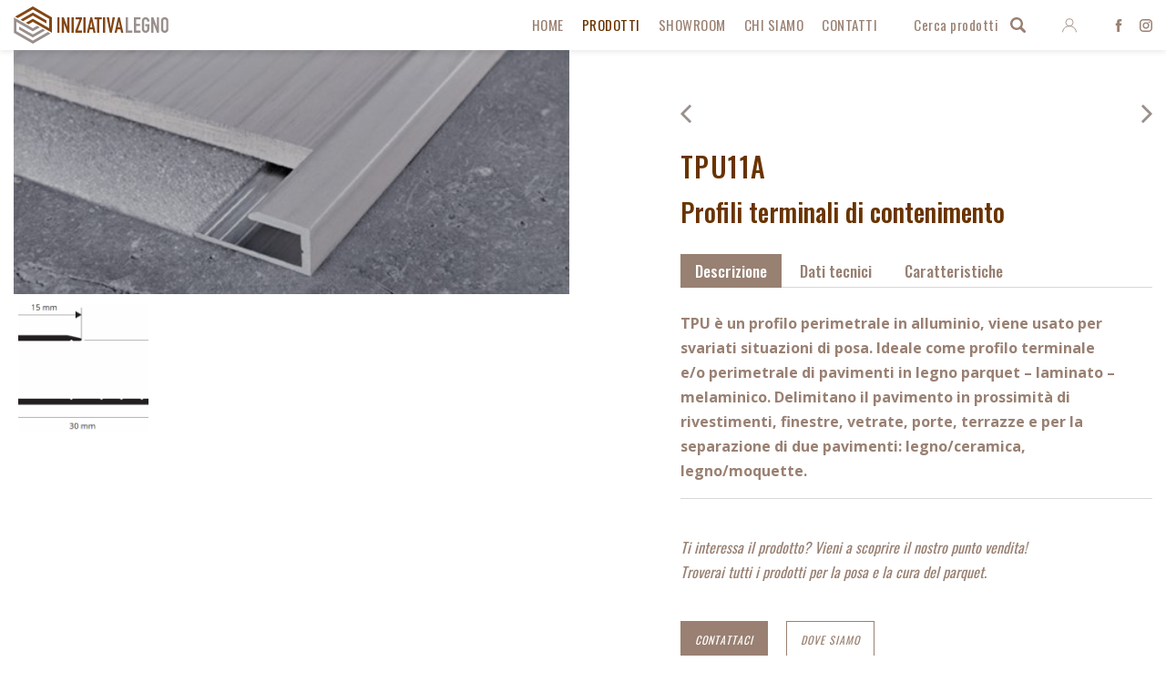

--- FILE ---
content_type: text/html; charset=UTF-8
request_url: https://www.iniziativalegno.it/prodotti/battiscopa/profili-tecnici/modello-tpu11a/
body_size: 9175
content:
<!DOCTYPE html>
<html dir="ltr" lang="it-IT" prefix="og: https://ogp.me/ns#" class="no-js no-svg">
	<head>
		<meta charset="UTF-8">
		<meta name="viewport" content="width=device-width, initial-scale=1">
		<link rel="profile" href="http://gmpg.org/xfn/11">

		<link rel="apple-touch-icon" sizes="180x180" href="https://www.iniziativalegno.it/wpinileg/wp-content/themes/il/images/favicon/apple-touch-icon.png">
		<link rel="icon" type="image/png" sizes="32x32" href="https://www.iniziativalegno.it/wpinileg/wp-content/themes/il/images/favicon/favicon-32x32.png">
		<link rel="icon" type="image/png" sizes="16x16" href="https://www.iniziativalegno.it/wpinileg/wp-content/themes/il/images/favicon/favicon-16x16.png">
		<link rel="manifest" href="https://www.iniziativalegno.it/wpinileg/wp-content/themes/il/images/favicon/site.webmanifest">
		<link rel="mask-icon" href="https://www.iniziativalegno.it/wpinileg/wp-content/themes/il/images/favicon/safari-pinned-tab.svg" color="#5bbad5">
		<link rel="shortcut icon" href="https://www.iniziativalegno.it/wpinileg/wp-content/themes/il/images/favicon/favicon.ico">
		<meta name="msapplication-TileColor" content="#ffffff">
		<meta name="msapplication-config" content="https://www.iniziativalegno.it/wpinileg/wp-content/themes/il/images/favicon/browserconfig.xml">
		<meta name="theme-color" content="#ffffff">

		<script>(function(html){html.className = html.className.replace(/\bno-js\b/,'js')})(document.documentElement);</script>
<title>TPU11A - Iniziativa Legno Padova</title>
	<style>img:is([sizes="auto" i], [sizes^="auto," i]) { contain-intrinsic-size: 3000px 1500px }</style>
	
		<!-- All in One SEO 4.8.1 - aioseo.com -->
	<meta name="description" content="Profili terminali di contenimento" />
	<meta name="robots" content="max-image-preview:large" />
	<link rel="canonical" href="https://www.iniziativalegno.it/prodotti/battiscopa/profili-tecnici/modello-tpu11a/" />
	<meta name="generator" content="All in One SEO (AIOSEO) 4.8.1" />
		<meta property="og:locale" content="it_IT" />
		<meta property="og:site_name" content="Iniziativa Legno Padova -" />
		<meta property="og:type" content="article" />
		<meta property="og:title" content="TPU11A - Iniziativa Legno Padova" />
		<meta property="og:description" content="Profili terminali di contenimento" />
		<meta property="og:url" content="https://www.iniziativalegno.it/prodotti/battiscopa/profili-tecnici/modello-tpu11a/" />
		<meta property="og:image" content="https://www.iniziativalegno.it/wpinileg/wp-content/uploads/2018/11/logo-small.svg" />
		<meta property="og:image:secure_url" content="https://www.iniziativalegno.it/wpinileg/wp-content/uploads/2018/11/logo-small.svg" />
		<meta property="og:image:width" content="1" />
		<meta property="og:image:height" content="1" />
		<meta property="article:published_time" content="2019-01-30T10:27:50+00:00" />
		<meta property="article:modified_time" content="2019-03-04T10:24:50+00:00" />
		<meta name="twitter:card" content="summary_large_image" />
		<meta name="twitter:title" content="TPU11A - Iniziativa Legno Padova" />
		<meta name="twitter:description" content="Profili terminali di contenimento" />
		<meta name="twitter:image" content="https://www.iniziativalegno.it/wpinileg/wp-content/uploads/2018/11/logo-small.svg" />
		<script type="application/ld+json" class="aioseo-schema">
			{"@context":"https:\/\/schema.org","@graph":[{"@type":"BreadcrumbList","@id":"https:\/\/www.iniziativalegno.it\/prodotti\/battiscopa\/profili-tecnici\/modello-tpu11a\/#breadcrumblist","itemListElement":[{"@type":"ListItem","@id":"https:\/\/www.iniziativalegno.it\/#listItem","position":1,"name":"Home","item":"https:\/\/www.iniziativalegno.it\/","nextItem":{"@type":"ListItem","@id":"https:\/\/www.iniziativalegno.it\/prodotti\/battiscopa\/profili-tecnici\/modello-tpu11a\/#listItem","name":"TPU11A"}},{"@type":"ListItem","@id":"https:\/\/www.iniziativalegno.it\/prodotti\/battiscopa\/profili-tecnici\/modello-tpu11a\/#listItem","position":2,"name":"TPU11A","previousItem":{"@type":"ListItem","@id":"https:\/\/www.iniziativalegno.it\/#listItem","name":"Home"}}]},{"@type":"ItemPage","@id":"https:\/\/www.iniziativalegno.it\/prodotti\/battiscopa\/profili-tecnici\/modello-tpu11a\/#itempage","url":"https:\/\/www.iniziativalegno.it\/prodotti\/battiscopa\/profili-tecnici\/modello-tpu11a\/","name":"TPU11A - Iniziativa Legno Padova","description":"Profili terminali di contenimento","inLanguage":"it-IT","isPartOf":{"@id":"https:\/\/www.iniziativalegno.it\/#website"},"breadcrumb":{"@id":"https:\/\/www.iniziativalegno.it\/prodotti\/battiscopa\/profili-tecnici\/modello-tpu11a\/#breadcrumblist"},"image":{"@type":"ImageObject","url":"https:\/\/www.iniziativalegno.it\/wpinileg\/wp-content\/uploads\/2019\/01\/tpu1.jpg","@id":"https:\/\/www.iniziativalegno.it\/prodotti\/battiscopa\/profili-tecnici\/modello-tpu11a\/#mainImage","width":500,"height":220},"primaryImageOfPage":{"@id":"https:\/\/www.iniziativalegno.it\/prodotti\/battiscopa\/profili-tecnici\/modello-tpu11a\/#mainImage"},"datePublished":"2019-01-30T11:27:50+01:00","dateModified":"2019-03-04T11:24:50+01:00"},{"@type":"Organization","@id":"https:\/\/www.iniziativalegno.it\/#organization","name":"Iniziativa Legno Padova","url":"https:\/\/www.iniziativalegno.it\/","telephone":"+390498075664","logo":{"@type":"ImageObject","url":"https:\/\/www.iniziativalegno.it\/wpinileg\/wp-content\/uploads\/2018\/11\/logo-small.svg","@id":"https:\/\/www.iniziativalegno.it\/prodotti\/battiscopa\/profili-tecnici\/modello-tpu11a\/#organizationLogo"},"image":{"@id":"https:\/\/www.iniziativalegno.it\/prodotti\/battiscopa\/profili-tecnici\/modello-tpu11a\/#organizationLogo"}},{"@type":"WebSite","@id":"https:\/\/www.iniziativalegno.it\/#website","url":"https:\/\/www.iniziativalegno.it\/","name":"Iniziativa Legno Padova","inLanguage":"it-IT","publisher":{"@id":"https:\/\/www.iniziativalegno.it\/#organization"}}]}
		</script>
		<!-- All in One SEO -->

<link rel='dns-prefetch' href='//fonts.googleapis.com' />
<link href='https://fonts.gstatic.com' crossorigin rel='preconnect' />
<style id='classic-theme-styles-inline-css' type='text/css'>
/*! This file is auto-generated */
.wp-block-button__link{color:#fff;background-color:#32373c;border-radius:9999px;box-shadow:none;text-decoration:none;padding:calc(.667em + 2px) calc(1.333em + 2px);font-size:1.125em}.wp-block-file__button{background:#32373c;color:#fff;text-decoration:none}
</style>
<link rel='stylesheet' id='woocommerce-layout-css' href='https://www.iniziativalegno.it/wpinileg/wp-content/plugins/woocommerce/assets/css/woocommerce-layout.css' type='text/css' media='all' />
<link rel='stylesheet' id='woocommerce-smallscreen-css' href='https://www.iniziativalegno.it/wpinileg/wp-content/plugins/woocommerce/assets/css/woocommerce-smallscreen.css' type='text/css' media='only screen and (max-width: 768px)' />
<link rel='stylesheet' id='woocommerce-general-css' href='https://www.iniziativalegno.it/wpinileg/wp-content/plugins/woocommerce/assets/css/woocommerce.css' type='text/css' media='all' />
<style id='woocommerce-inline-inline-css' type='text/css'>
.woocommerce form .form-row .required { visibility: visible; }
</style>
<link rel='stylesheet' id='brands-styles-css' href='https://www.iniziativalegno.it/wpinileg/wp-content/plugins/woocommerce/assets/css/brands.css' type='text/css' media='all' />
<link rel='stylesheet' id='s27-fonts-css' href='https://fonts.googleapis.com/css?family=Maven+Pro|Open+Sans:300,400,700|Oswald:400,500&#038;subset=latin' type='text/css' media='all' />
<link rel='stylesheet' id='normalize-css' href='https://www.iniziativalegno.it/wpinileg/wp-content/themes/il/css/normalize.css' type='text/css' media='all' />
<link rel='stylesheet' id='sanitize-css' href='https://www.iniziativalegno.it/wpinileg/wp-content/themes/il/css/sanitize.css' type='text/css' media='all' />
<link rel='stylesheet' id='flickity-css' href='https://www.iniziativalegno.it/wpinileg/wp-content/themes/il/css/libs/flickity.css' type='text/css' media='all' />
<link rel='stylesheet' id='s27-style-css' href='https://www.iniziativalegno.it/wpinileg/wp-content/themes/il/style.css' type='text/css' media='all' />
<link rel='stylesheet' id='venobox-css' href='https://www.iniziativalegno.it/wpinileg/wp-content/themes/il/css/libs/venobox.css' type='text/css' media='all' />
<script type="text/javascript" src="https://www.iniziativalegno.it/wpinileg/wp-content/themes/il/js/libs/jquery-3.3.1.min.js" id="jquery-js"></script>
<script type="text/javascript" id="wc-single-product-js-extra">
/* <![CDATA[ */
var wc_single_product_params = {"i18n_required_rating_text":"Seleziona una valutazione","i18n_rating_options":["1 stella su 5","2 stelle su 5","3 stelle su 5","4 stelle su 5","5 stelle su 5"],"i18n_product_gallery_trigger_text":"Visualizza la galleria di immagini a schermo intero","review_rating_required":"yes","flexslider":{"rtl":false,"animation":"slide","smoothHeight":true,"directionNav":false,"controlNav":"thumbnails","slideshow":false,"animationSpeed":500,"animationLoop":false,"allowOneSlide":false},"zoom_enabled":"","zoom_options":[],"photoswipe_enabled":"","photoswipe_options":{"shareEl":false,"closeOnScroll":false,"history":false,"hideAnimationDuration":0,"showAnimationDuration":0},"flexslider_enabled":""};
/* ]]> */
</script>
<script type="text/javascript" src="https://www.iniziativalegno.it/wpinileg/wp-content/plugins/woocommerce/assets/js/frontend/single-product.min.js" id="wc-single-product-js" defer="defer" data-wp-strategy="defer"></script>
<script type="text/javascript" src="https://www.iniziativalegno.it/wpinileg/wp-content/plugins/woocommerce/assets/js/jquery-blockui/jquery.blockUI.min.js" id="jquery-blockui-js" defer="defer" data-wp-strategy="defer"></script>
<script type="text/javascript" src="https://www.iniziativalegno.it/wpinileg/wp-content/plugins/woocommerce/assets/js/js-cookie/js.cookie.min.js" id="js-cookie-js" defer="defer" data-wp-strategy="defer"></script>
<script type="text/javascript" id="woocommerce-js-extra">
/* <![CDATA[ */
var woocommerce_params = {"ajax_url":"\/wpinileg\/wp-admin\/admin-ajax.php","wc_ajax_url":"\/?wc-ajax=%%endpoint%%","i18n_password_show":"Mostra password","i18n_password_hide":"Nascondi password"};
/* ]]> */
</script>
<script type="text/javascript" src="https://www.iniziativalegno.it/wpinileg/wp-content/plugins/woocommerce/assets/js/frontend/woocommerce.min.js" id="woocommerce-js" defer="defer" data-wp-strategy="defer"></script>
<!--[if lt IE 9]>
<script type="text/javascript" src="https://www.iniziativalegno.it/wpinileg/wp-content/themes/il/assets/js/html5.js" id="html5-js"></script>
<![endif]-->
<link rel="https://api.w.org/" href="https://www.iniziativalegno.it/wp-json/" /><link rel="alternate" title="JSON" type="application/json" href="https://www.iniziativalegno.it/wp-json/wp/v2/product/752" /><link rel="EditURI" type="application/rsd+xml" title="RSD" href="https://www.iniziativalegno.it/wpinileg/xmlrpc.php?rsd" />

<link rel='shortlink' href='https://www.iniziativalegno.it/?p=752' />
<link rel="alternate" title="oEmbed (JSON)" type="application/json+oembed" href="https://www.iniziativalegno.it/wp-json/oembed/1.0/embed?url=https%3A%2F%2Fwww.iniziativalegno.it%2Fprodotti%2Fbattiscopa%2Fprofili-tecnici%2Fmodello-tpu11a%2F" />
<link rel="alternate" title="oEmbed (XML)" type="text/xml+oembed" href="https://www.iniziativalegno.it/wp-json/oembed/1.0/embed?url=https%3A%2F%2Fwww.iniziativalegno.it%2Fprodotti%2Fbattiscopa%2Fprofili-tecnici%2Fmodello-tpu11a%2F&#038;format=xml" />
	<noscript><style>.woocommerce-product-gallery{ opacity: 1 !important; }</style></noscript>
	<style class='wp-fonts-local' type='text/css'>
@font-face{font-family:Inter;font-style:normal;font-weight:300 900;font-display:fallback;src:url('https://www.iniziativalegno.it/wpinileg/wp-content/plugins/woocommerce/assets/fonts/Inter-VariableFont_slnt,wght.woff2') format('woff2');font-stretch:normal;}
@font-face{font-family:Cardo;font-style:normal;font-weight:400;font-display:fallback;src:url('https://www.iniziativalegno.it/wpinileg/wp-content/plugins/woocommerce/assets/fonts/cardo_normal_400.woff2') format('woff2');}
</style>
		<style type="text/css" id="wp-custom-css">
			.icon-cat-spc:before{content:'\004a';}		</style>
				<!-- Google Tag Manager -->
		<script>(function(w,d,s,l,i){w[l]=w[l]||[];w[l].push({'gtm.start':new Date().getTime(),event:'gtm.js'});var f=d.getElementsByTagName(s)[0],j=d.createElement(s),dl=l!='dataLayer'?'&l='+l:'';j.async=true;j.src='https://load.gtm.iniziativalegno.it/osiinacy.js?st='+i+dl;f.parentNode.insertBefore(j,f);})(window,document,'script','dataLayer','NCCM44J');</script>
		<!-- End Google Tag Manager -->
	</head>

	<body class="product-template-default single single-product postid-752 theme-il woocommerce woocommerce-page woocommerce-no-js group-blog singular product-modello-tpu11a">
		
		 <!-- Google Tag Manager (noscript) -->
		<noscript><iframe src="https://load.gtm.iniziativalegno.it/ns.html?id=GTM-NCCM44J" height="0" width="0" style="display:none;visibility:hidden"></iframe></noscript>
		<!-- End Google Tag Manager (noscript) -->

		<div id="site-wrapper">

			<header id="header" class="site-header" role="banner">
				<div class="container">
					<div class="row">

						<div class="col-6 col-lg-3">
							<a href="https://www.iniziativalegno.it/" rel="home" title="Iniziativa Legno Padova" id="logo">Iniziativa Legno</a>
						</div>

						<div class="col-6 col-lg-9 text-right d-flex align-items-center justify-content-end" style="position: static;">
							<nav id="site-navigation" class="main-navigation" role="navigation" aria-label="Top Menu">
								<ul id="menu-navigazione" class="main-navigation__menu"><li id="menu-item-29" class="menu-item menu-item-type-post_type menu-item-object-page menu-item-home menu-item-29"><a href="https://www.iniziativalegno.it/">Home</a></li>
<li id="menu-item-31" class="menu-prodotti menu-item menu-item-type-post_type menu-item-object-page menu-item-has-children current_page_parent menu-item-31"><a href="https://www.iniziativalegno.it/prodotti/">Prodotti</a>
<ul class="sub-menu">
	<li id="menu-item-60" class="icon-cat-parquet-iniziativa menu-item menu-item-type-taxonomy menu-item-object-product_cat menu-item-60"><a href="https://www.iniziativalegno.it/categoria-prodotto/parquet-iniziativa/">Parquet</a></li>
	<li id="menu-item-61" class="icon-cat-laminati-spc menu-item menu-item-type-taxonomy menu-item-object-product_cat menu-item-61"><a href="https://www.iniziativalegno.it/categoria-prodotto/laminati-spc/">Laminati</a></li>
	<li id="menu-item-2096" class="icon-cat-spc menu-item menu-item-type-taxonomy menu-item-object-product_cat menu-item-2096"><a href="https://www.iniziativalegno.it/categoria-prodotto/spc/">SPC</a></li>
	<li id="menu-item-1281" class="icon-cat-primer-e-collanti menu-item menu-item-type-taxonomy menu-item-object-product_cat menu-item-1281"><a href="https://www.iniziativalegno.it/categoria-prodotto/primer-e-collanti/">Primer e Collanti</a></li>
	<li id="menu-item-63" class="icon-cat-battiscopa menu-item menu-item-type-taxonomy menu-item-object-product_cat current-product-ancestor menu-item-63"><a href="https://www.iniziativalegno.it/categoria-prodotto/battiscopa/">Battiscopa &amp; Profili Tecnici</a></li>
	<li id="menu-item-65" class="icon-cat-materassini menu-item menu-item-type-taxonomy menu-item-object-product_cat menu-item-65"><a href="https://www.iniziativalegno.it/categoria-prodotto/materassini/">Materassini Sottopavimenti</a></li>
	<li id="menu-item-64" class="icon-cat-attrezzature menu-item menu-item-type-taxonomy menu-item-object-product_cat menu-item-64"><a href="https://www.iniziativalegno.it/categoria-prodotto/attrezzature/">Attrezzature</a></li>
	<li id="menu-item-67" class="icon-cat-abrasivi menu-item menu-item-type-taxonomy menu-item-object-product_cat menu-item-67"><a href="https://www.iniziativalegno.it/categoria-prodotto/abrasivi/">Abrasivi &amp; Lame da Taglio</a></li>
	<li id="menu-item-68" class="icon-cat-vernici-stucchi menu-item menu-item-type-taxonomy menu-item-object-product_cat menu-item-68"><a href="https://www.iniziativalegno.it/categoria-prodotto/vernici-stucchi/">Vernici e Stucchi</a></li>
	<li id="menu-item-66" class="icon-cat-manutenzione menu-item menu-item-type-taxonomy menu-item-object-product_cat menu-item-66"><a href="https://www.iniziativalegno.it/categoria-prodotto/manutenzione/">Detergenza &amp; Manutenzione</a></li>
</ul>
</li>
<li id="menu-item-28" class="menu-item menu-item-type-post_type menu-item-object-page menu-item-28"><a href="https://www.iniziativalegno.it/showroom/">Showroom</a></li>
<li id="menu-item-27" class="menu-item menu-item-type-post_type menu-item-object-page menu-item-27"><a href="https://www.iniziativalegno.it/chi-siamo/">Chi siamo</a></li>
<li id="menu-item-119" class="menu-item menu-item-type-post_type menu-item-object-page menu-item-119"><a href="https://www.iniziativalegno.it/contatti/">Contatti</a></li>
<li id="menu-item-1316" class="open-popup-search menu-item menu-item-type-custom menu-item-object-custom menu-item-1316"><a href="#">Cerca prodotti</a></li>
</ul>							</nav><!-- #site-navigation -->

							<div class="open-popup-search open-popup-search--mobile d-block d-lg-none">
								<a href="#">Cerca prodotti</a>
							</div>

							<div id="login_register">
																	<a href="https://www.iniziativalegno.it/mio-account/">Entra</a>
															</div>

																<!--<span class="cart-customlocation__total"></span>-->
							</a>

							
							<div id="menu-toggle" class="tcon tcon-menu--xcross" aria-controls="top-menu" aria-expanded="false" aria-label="toggle menu">
								<span class="tcon-visuallyhidden">Menu</span>
								<!--<span class="tcon-label">Menu</span>-->
								<span class="tcon-menu__lines" aria-hidden="true"></span>
							</div>

							<div class="social"><a href="https://www.facebook.com/IniziativaLEGNOsrl/" target="_blank" class="icon-facebook">Facebook</a>
<a href="https://www.instagram.com/iniziativa_legno/" target="_blank" class="icon-instagram">Instagram</a>
</div>
						</div>
					</div>
				</div>
			</header><!-- #header -->

			<div class="search-popup">
			<div class="container">
	<div class="row">
		<div class="col-12">
			<form role="search" method="get" class="woocommerce-product-search" action="https://www.iniziativalegno.it/">
				<label class="" for="woocommerce-product-search-field-0">Cerca prodotti</label>
				<input type="search" id="woocommerce-product-search-field-0" class="search-field" placeholder="" value="" name="s" />
				<button type="submit" value="Cerca" class="btn btn--border">Cerca</button>
								<input type="hidden" name="post_type" value="product" />
			</form>
		</div>
	</div>
</div>			</div>

			
			<div id="content" class="site-content">
	<div class="container"><div class="row"><div id="primary" class="content-area col-12"><main id="main" class="site-main" role="main">
					
			<div class="woocommerce-notices-wrapper"></div><div id="product-752" class="row has-post-thumbnail product type-product post-752 status-publish first instock product_cat-profili-tecnici taxable shipping-taxable product-type-simple">

	<div class="woocommerce-product-gallery woocommerce-product-gallery--with-images woocommerce-product-gallery--columns-4 images vw50 vw50--extend-left" data-columns="4" style="opacity: 0; transition: opacity .25s ease-in-out;">
	<div class="woocommerce-product-gallery__wrapper">
		<div data-thumb="https://www.iniziativalegno.it/wpinileg/wp-content/uploads/2019/01/tpu1-300x220.jpg" data-thumb-alt="TPU11A" data-thumb-srcset=""  data-thumb-sizes="(max-width: 300px) 100vw, 300px" class="woocommerce-product-gallery__image"><a href="https://www.iniziativalegno.it/wpinileg/wp-content/uploads/2019/01/tpu1.jpg"><img src="https://www.iniziativalegno.it/wpinileg/wp-content/uploads/2019/01/tpu1.jpg" class="wp-post-image" alt="TPU11A" data-caption="" data-src="https://www.iniziativalegno.it/wpinileg/wp-content/uploads/2019/01/tpu1.jpg" data-large_image="https://www.iniziativalegno.it/wpinileg/wp-content/uploads/2019/01/tpu1.jpg" data-large_image_data-large_image_decoding="async" fetchpriority="high" srcset="https://www.iniziativalegno.it/wpinileg/wp-content/uploads/2019/01/tpu1.jpg 500w, https://www.iniziativalegno.it/wpinileg/wp-content/uploads/2019/01/tpu1-300x132.jpg 300w" sizes="(max-width: 500px) 100vw, 500px" /></a></div><div data-thumb="https://www.iniziativalegno.it/wpinileg/wp-content/uploads/2019/01/TI4-11X15-300x300.png" data-thumb-alt="TPU11A - immagine 2" data-thumb-srcset="https://www.iniziativalegno.it/wpinileg/wp-content/uploads/2019/01/TI4-11X15-300x300.png 300w, https://www.iniziativalegno.it/wpinileg/wp-content/uploads/2019/01/TI4-11X15-100x100.png 100w"  data-thumb-sizes="(max-width: 300px) 100vw, 300px" class="woocommerce-product-gallery__image"><a href="https://www.iniziativalegno.it/wpinileg/wp-content/uploads/2019/01/TI4-11X15.png"><img src="https://www.iniziativalegno.it/wpinileg/wp-content/uploads/2019/01/TI4-11X15-300x300.png" class="" alt="TPU11A - immagine 2" data-caption="" data-src="https://www.iniziativalegno.it/wpinileg/wp-content/uploads/2019/01/TI4-11X15.png" data-large_image="https://www.iniziativalegno.it/wpinileg/wp-content/uploads/2019/01/TI4-11X15.png" data-large_image_data-large_image_decoding="async" srcset="https://www.iniziativalegno.it/wpinileg/wp-content/uploads/2019/01/TI4-11X15-300x300.png 300w, https://www.iniziativalegno.it/wpinileg/wp-content/uploads/2019/01/TI4-11X15-100x100.png 100w" sizes="(max-width: 300px) 100vw, 300px" /></a></div>	</div>
</div>

	<div class="summary entry-summary col-md-5 offset-md-1">
		<nav class="adj_posts_nav"><div class="adj_posts_nav__wrapper adj_posts_nav__wrapper--prev"><a href="https://www.iniziativalegno.it/prodotti/battiscopa/profili-tecnici/modello-tpu7a/" class="adj_posts_nav__link"><span class="adj_posts_nav__label">Prodotto precedente</span><span class="adj_posts_nav__image"><img src="https://www.iniziativalegno.it/wpinileg/wp-content/uploads/2019/01/tpu1-300x132.jpg" class="attachment-woocommerce_gallery_thumbnail size-woocommerce_gallery_thumbnail wp-post-image" alt="" decoding="async" srcset="https://www.iniziativalegno.it/wpinileg/wp-content/uploads/2019/01/tpu1-300x132.jpg 300w, https://www.iniziativalegno.it/wpinileg/wp-content/uploads/2019/01/tpu1.jpg 500w" sizes="(max-width: 300px) 100vw, 300px" /></span><span class="adj_posts_nav__title">TPU7A</span></a></div><div class="adj_posts_nav__wrapper adj_posts_nav__wrapper--next"><a href="https://www.iniziativalegno.it/prodotti/battiscopa/profili-tecnici/modello-tpu15a/" class="adj_posts_nav__link adj_posts_nav__link--next"><span class="adj_posts_nav__label">Prodotto successivo</span><span class="adj_posts_nav__image"><img src="https://www.iniziativalegno.it/wpinileg/wp-content/uploads/2019/01/tpu1-300x132.jpg" class="attachment-woocommerce_gallery_thumbnail size-woocommerce_gallery_thumbnail wp-post-image" alt="" decoding="async" loading="lazy" srcset="https://www.iniziativalegno.it/wpinileg/wp-content/uploads/2019/01/tpu1-300x132.jpg 300w, https://www.iniziativalegno.it/wpinileg/wp-content/uploads/2019/01/tpu1.jpg 500w" sizes="(max-width: 300px) 100vw, 300px" /></span><span class="adj_posts_nav__title">TPU15A</span></a></div></nav><h1 class="product_title entry-title">TPU11A</h1><div class="woocommerce-product-details__short-description">
	<h3>Profili terminali di contenimento</h3>
</div>
<p class="price"></p>

	<div class="woocommerce-tabs wc-tabs-wrapper">
		<ul class="tabs wc-tabs" role="tablist">
							<li class="description_tab" id="tab-title-description">
					<a href="#tab-description" role="tab" aria-controls="tab-description">
						Descrizione					</a>
				</li>
							<li class="additional_information_tab" id="tab-title-additional_information">
					<a href="#tab-additional_information" role="tab" aria-controls="tab-additional_information">
						Dati tecnici					</a>
				</li>
							<li class="custom_tab_tab" id="tab-title-custom_tab">
					<a href="#tab-custom_tab" role="tab" aria-controls="tab-custom_tab">
						Caratteristiche					</a>
				</li>
					</ul>
					<div class="woocommerce-Tabs-panel woocommerce-Tabs-panel--description panel entry-content wc-tab" id="tab-description" role="tabpanel" aria-labelledby="tab-title-description">
				

<p><strong>TPU è un profilo perimetrale in alluminio, viene usato per svariati situazioni di posa. Ideale come profilo terminale e/o </strong><strong>perimetrale di pavimenti in legno parquet &#8211; laminato &#8211; melaminico. Delimitano il pavimento in prossimità di rivestimenti, </strong><strong>finestre, vetrate, porte, terrazze e per la separazione di due pavimenti: legno/ceramica, legno/moquette.</strong></p>
			</div>
					<div class="woocommerce-Tabs-panel woocommerce-Tabs-panel--additional_information panel entry-content wc-tab" id="tab-additional_information" role="tabpanel" aria-labelledby="tab-title-additional_information">
				

<div class="woocommerce-product-attributes shop_attributes">
			<div class="woocommerce-product-attributes-item woocommerce-product-attributes-item--attribute_pa_profilo-tecnico">
			<h3 class="woocommerce-product-attributes-item__label">Profilo Tecnico</h3>
			<div class="woocommerce-product-attributes-item__value"><p>Perimetrale</p>
</div>
		</div>
			<div class="woocommerce-product-attributes-item woocommerce-product-attributes-item--attribute_pa_materiale">
			<h3 class="woocommerce-product-attributes-item__label">Materiale</h3>
			<div class="woocommerce-product-attributes-item__value"><p>Alluminio</p>
</div>
		</div>
			<div class="woocommerce-product-attributes-item woocommerce-product-attributes-item--attribute_pa_colorazione">
			<h3 class="woocommerce-product-attributes-item__label">Colorazione</h3>
			<div class="woocommerce-product-attributes-item__value"><p>Argento</p>
</div>
		</div>
	</div>
			</div>
					<div class="woocommerce-Tabs-panel woocommerce-Tabs-panel--custom_tab panel entry-content wc-tab" id="tab-custom_tab" role="tabpanel" aria-labelledby="tab-title-custom_tab">
				<ul>
<li><strong>Lega: Alluminio</strong></li>
<li><strong>Finitura: Argento</strong></li>
<li><strong>Misura: 11/14x15x2700mm</strong></li>
</ul>
<p><strong>ISTRUZIONI PER LA POSA</strong></p>
<p><strong>Scegliere il TPU in base all’altezza e finitura desiderata e fissare con viti e tasselli oppure con </strong><strong>colla/silicone; accostare il profilo alla parete perimetrale es. muro, vetro, ecc. Allineare il</strong><br />
<strong>pavimento in laminato/melaminico/legno assicurandosi di lasciare lo spazio per la giusta </strong><strong>dilatazione tra il pavimento e il profilo ( ca.3/10mm da un lato).</strong></p>
			</div>
		
			</div>

<div class="product-summary-cta"><p class="product-summary-cta__text">Ti interessa il prodotto? Vieni a scoprire il nostro punto vendita!<br />Troverai tutti i prodotti per la posa e la cura del parquet.</p><a href="https://www.iniziativalegno.it/contatti/?referer=TPU11A" class="btn btn--border btn--bg-primary">Contattaci</a><a href="https://www.iniziativalegno.it/contatti/" class="btn btn--border">Dove siamo</a></div>	</div>

	</div>


		
	</main></div></div><!-- /.row --></div><!-- /.container -->
<div class="newsletter bg-cover" style="background-image: url('https://www.iniziativalegno.it/wpinileg/wp-content/uploads/2018/12/bg-newsletter-2.jpg');">
	<div class="container">
		<div class="row">
			<div class="col-xl-8 offset-xl-2 py-2 px-1 p-md-3 pt-md-4 text-white">
				<div class="title">Iscriviti alla newsletter per rimanere sempre aggiornato sui nuovi prodotti e sconti del mese!</div>

				<script>(function() {
	window.mc4wp = window.mc4wp || {
		listeners: [],
		forms: {
			on: function(evt, cb) {
				window.mc4wp.listeners.push(
					{
						event   : evt,
						callback: cb
					}
				);
			}
		}
	}
})();
</script><!-- Mailchimp for WordPress v4.10.2 - https://wordpress.org/plugins/mailchimp-for-wp/ --><form id="mc4wp-form-1" class="mc4wp-form mc4wp-form-70" method="post" data-id="70" data-name="Newsletter" ><div class="mc4wp-form-fields"><input type="text" name="FNAME" placeholder="Nome e cognome" class="input-text" />

<input type="email" name="EMAIL" placeholder="E-mail" required class="input-text" />

<input type="submit" value="Iscriviti" class="btn btn--border btn--color-white" />

<label class="label-checkbox">
    <input name="gdpr[28137]" type="checkbox" value="1" required=""> Autorizzo Iniziativa Legno ad inviarmi la newsletter tramite e-mail.
  <a href="https://www.iubenda.com/privacy-policy/49578330" class="iubenda-nostyle iubenda-embed" title="Privacy Policy ">Privacy Policy</a>
</label>

</div><label style="display: none !important;">Lascia questo campo vuoto se sei umano: <input type="text" name="_mc4wp_honeypot" value="" tabindex="-1" autocomplete="off" /></label><input type="hidden" name="_mc4wp_timestamp" value="1769818480" /><input type="hidden" name="_mc4wp_form_id" value="70" /><input type="hidden" name="_mc4wp_form_element_id" value="mc4wp-form-1" /><div class="mc4wp-response"></div></form><!-- / Mailchimp for WordPress Plugin -->
							</div>
		</div>
	</div>
</div>
	

		</div><!-- #content -->

		<footer id="site-footer" role="contentinfo">
			<div class="container">
				<div class="row">
					<div id="footer-widgets-1" class="footer-widgets widget-area col-md-4 col-lg-2" role="complementary"><aside id="media_image-2" class="widget widget_media_image"><a href="/"><img src="https://www.iniziativalegno.it/wpinileg/wp-content/uploads/2018/11/logo-small.svg" class="image wp-image-71 logo-footer attachment-full size-full" alt="" style="max-width: 100%; height: auto;" decoding="async" loading="lazy" /></a></aside></div><!-- #footer-widgets-1 --><div id="footer-widgets-2" class="footer-widgets widget-area col-md-4 col-lg-2" role="complementary"><aside id="custom_html-2" class="widget_text widget widget_custom_html"><h4 class="widget-title">Contatti</h4><div class="textwidget custom-html-widget"><p><strong>Showroom Padova</strong><br>Via Nona Strada, 25<br />
	35129 Padova<br /><a href="mailto:info@iniziativalegno.it">info@iniziativalegno.it</a></p>

<p>Tel / WhatsApp:<br />
<a href="tel:+390498075664">+39 049 8075664</a></p>

<p><a href="/contatti/" style="border-bottom: 1px solid #998072;">Scopri dove siamo &rsaquo;</a></p>

<p class="social"><a href="https://www.facebook.com/IniziativaLEGNOsrl/" target="_blank" class="icon-facebook">Facebook</a>
<a href="https://www.instagram.com/iniziativa_legno/" target="_blank" class="icon-instagram">Instagram</a>
</p></div></aside></div><!-- #footer-widgets-2 --><div id="footer-widgets-3" class="footer-widgets widget-area col-md-4 col-lg-2 d-none d-md-block" role="complementary"><aside id="woocommerce_product_categories-2" class="widget woocommerce widget_product_categories"><h4 class="widget-title">Prodotti</h4><ul class="product-categories"><li class="link-all-item cat-item cat-item-18 icon-cat-parquet-iniziativa"><div><a href="https://www.iniziativalegno.it/categoria-prodotto/parquet-iniziativa/">Parquet</a></div></li>
<li class="link-all-item cat-item cat-item-19 icon-cat-laminati-spc"><div><a href="https://www.iniziativalegno.it/categoria-prodotto/laminati-spc/">Laminati</a></div></li>
<li class="link-all-item cat-item cat-item-398 icon-cat-spc"><div><a href="https://www.iniziativalegno.it/categoria-prodotto/spc/">SPC</a></div></li>
<li class="link-all-item cat-item cat-item-65 icon-cat-primer-e-collanti"><div><a href="https://www.iniziativalegno.it/categoria-prodotto/primer-e-collanti/">Primer e Collanti</a></div></li>
<li class="link-all-item cat-item cat-item-21 current-cat-parent icon-cat-battiscopa"><div><a href="https://www.iniziativalegno.it/categoria-prodotto/battiscopa/">Battiscopa &amp; Profili Tecnici</a></div></li>
<li class="link-all-item cat-item cat-item-22 icon-cat-attrezzature"><div><a href="https://www.iniziativalegno.it/categoria-prodotto/attrezzature/">Attrezzature</a></div></li>
<li class="link-all-item cat-item cat-item-25 icon-cat-abrasivi"><div><a href="https://www.iniziativalegno.it/categoria-prodotto/abrasivi/">Abrasivi &amp; Lame da Taglio</a></div></li>
<li class="link-all-item cat-item cat-item-26 icon-cat-vernici-stucchi"><div><a href="https://www.iniziativalegno.it/categoria-prodotto/vernici-stucchi/">Vernici e Stucchi</a></div></li>
<li class="link-all-item cat-item cat-item-24 icon-cat-manutenzione"><div><a href="https://www.iniziativalegno.it/categoria-prodotto/manutenzione/">Detergenza &amp; Manutenzione</a></div></li>
</ul></aside></div><!-- #footer-widgets-3 --><div id="footer-widgets-4" class="footer-widgets widget-area col-md-4 offset-md-4 col-lg-3 offset-lg-0 d-none d-md-block" role="complementary"><aside id="nav_menu-2" class="widget widget_nav_menu"><h4 class="widget-title">Menù</h4><div class="menu-navigazione-container"><ul id="menu-navigazione-1" class="menu"><li class="menu-item menu-item-type-post_type menu-item-object-page menu-item-home menu-item-29"><a href="https://www.iniziativalegno.it/">Home</a></li>
<li class="menu-prodotti menu-item menu-item-type-post_type menu-item-object-page menu-item-has-children current_page_parent menu-item-31"><a href="https://www.iniziativalegno.it/prodotti/">Prodotti</a>
<ul class="sub-menu">
	<li class="icon-cat-parquet-iniziativa menu-item menu-item-type-taxonomy menu-item-object-product_cat menu-item-60"><a href="https://www.iniziativalegno.it/categoria-prodotto/parquet-iniziativa/">Parquet</a></li>
	<li class="icon-cat-laminati-spc menu-item menu-item-type-taxonomy menu-item-object-product_cat menu-item-61"><a href="https://www.iniziativalegno.it/categoria-prodotto/laminati-spc/">Laminati</a></li>
	<li class="icon-cat-spc menu-item menu-item-type-taxonomy menu-item-object-product_cat menu-item-2096"><a href="https://www.iniziativalegno.it/categoria-prodotto/spc/">SPC</a></li>
	<li class="icon-cat-primer-e-collanti menu-item menu-item-type-taxonomy menu-item-object-product_cat menu-item-1281"><a href="https://www.iniziativalegno.it/categoria-prodotto/primer-e-collanti/">Primer e Collanti</a></li>
	<li class="icon-cat-battiscopa menu-item menu-item-type-taxonomy menu-item-object-product_cat current-product-ancestor menu-item-63"><a href="https://www.iniziativalegno.it/categoria-prodotto/battiscopa/">Battiscopa &amp; Profili Tecnici</a></li>
	<li class="icon-cat-materassini menu-item menu-item-type-taxonomy menu-item-object-product_cat menu-item-65"><a href="https://www.iniziativalegno.it/categoria-prodotto/materassini/">Materassini Sottopavimenti</a></li>
	<li class="icon-cat-attrezzature menu-item menu-item-type-taxonomy menu-item-object-product_cat menu-item-64"><a href="https://www.iniziativalegno.it/categoria-prodotto/attrezzature/">Attrezzature</a></li>
	<li class="icon-cat-abrasivi menu-item menu-item-type-taxonomy menu-item-object-product_cat menu-item-67"><a href="https://www.iniziativalegno.it/categoria-prodotto/abrasivi/">Abrasivi &amp; Lame da Taglio</a></li>
	<li class="icon-cat-vernici-stucchi menu-item menu-item-type-taxonomy menu-item-object-product_cat menu-item-68"><a href="https://www.iniziativalegno.it/categoria-prodotto/vernici-stucchi/">Vernici e Stucchi</a></li>
	<li class="icon-cat-manutenzione menu-item menu-item-type-taxonomy menu-item-object-product_cat menu-item-66"><a href="https://www.iniziativalegno.it/categoria-prodotto/manutenzione/">Detergenza &amp; Manutenzione</a></li>
</ul>
</li>
<li class="menu-item menu-item-type-post_type menu-item-object-page menu-item-28"><a href="https://www.iniziativalegno.it/showroom/">Showroom</a></li>
<li class="menu-item menu-item-type-post_type menu-item-object-page menu-item-27"><a href="https://www.iniziativalegno.it/chi-siamo/">Chi siamo</a></li>
<li class="menu-item menu-item-type-post_type menu-item-object-page menu-item-119"><a href="https://www.iniziativalegno.it/contatti/">Contatti</a></li>
<li class="open-popup-search menu-item menu-item-type-custom menu-item-object-custom menu-item-1316"><a href="#">Cerca prodotti</a></li>
</ul></div></aside></div><!-- #footer-widgets-4 --><div id="footer-widgets-5" class="footer-widgets widget-area col-md-4 col-lg-3" role="complementary">
		<aside id="recent-posts-3" class="widget widget_recent_entries">
		<h4 class="widget-title">Ultimo articolo</h4>
		<ul>
											<li>
					<a href="https://www.iniziativalegno.it/academy-workshop-28-febbraio-2020/">Workshop 28 Febbraio: pavimenti in legno per esterni</a>
									</li>
					</ul>

		</aside></div><!-- #footer-widgets-5 -->				</div>
			</div>
		</footer><!-- #site-footer -->

		<div id="site-post-footer">
			<div class="container" role="contentinfo">
				<div class="row">
					<div id="footer-widgets-6" class="footer-widgets widget-area col-md-6" role="complementary"><aside id="custom_html-4" class="widget_text widget widget_custom_html"><div class="textwidget custom-html-widget"><span>P.IVA 04867600282</span> <span>© 2018 INIZIATIVALEGNO SRL</span></div></aside></div><!-- #footer-widgets-6 --><div id="footer-widgets-7" class="footer-widgets widget-area col-md-6" role="complementary"><aside id="custom_html-5" class="widget_text widget widget_custom_html"><div class="textwidget custom-html-widget"><a href="https://www.iubenda.com/privacy-policy/49578330" class="iubenda-nostyle iubenda-embed" title="Privacy Policy ">Privacy Policy</a><script type="text/javascript">(function (w,d) {var loader = function () {var s = d.createElement("script"), tag = d.getElementsByTagName("script")[0]; s.src="https://cdn.iubenda.com/iubenda.js"; tag.parentNode.insertBefore(s,tag);}; if(w.addEventListener){w.addEventListener("load", loader, false);}else if(w.attachEvent){w.attachEvent("onload", loader);}else{w.onload = loader;}})(window, document);</script>

<a href="/cookie-policy/" title="Cookie Policy ">Cookie Policy</a>

<a href="https://www.iubenda.com/termini-e-condizioni/49578330" class="iubenda-nostyle iubenda-embed" title="Termini e Condizioni ">Termini e Condizioni</a><script type="text/javascript">(function (w,d) {var loader = function () {var s = d.createElement("script"), tag = d.getElementsByTagName("script")[0]; s.src="https://cdn.iubenda.com/iubenda.js"; tag.parentNode.insertBefore(s,tag);}; if(w.addEventListener){w.addEventListener("load", loader, false);}else if(w.attachEvent){w.attachEvent("onload", loader);}else{w.onload = loader;}})(window, document);</script></div></aside></div><!-- #footer-widgets-7 -->				</div>
			</div>
		</div><!-- #site-post-footer -->

		<script>(function() {function maybePrefixUrlField () {
  const value = this.value.trim()
  if (value !== '' && value.indexOf('http') !== 0) {
    this.value = 'http://' + value
  }
}

const urlFields = document.querySelectorAll('.mc4wp-form input[type="url"]')
for (let j = 0; j < urlFields.length; j++) {
  urlFields[j].addEventListener('blur', maybePrefixUrlField)
}
})();</script>	<script type='text/javascript'>
		(function () {
			var c = document.body.className;
			c = c.replace(/woocommerce-no-js/, 'woocommerce-js');
			document.body.className = c;
		})();
	</script>
	<link rel='stylesheet' id='wc-blocks-style-css' href='https://www.iniziativalegno.it/wpinileg/wp-content/plugins/woocommerce/assets/client/blocks/wc-blocks.css' type='text/css' media='all' />
<script type="text/javascript" src="https://www.iniziativalegno.it/wpinileg/wp-content/themes/il/js/libs/flickity.pkgd.min.js" id="flickity-js"></script>
<script type="text/javascript" src="https://www.iniziativalegno.it/wpinileg/wp-includes/js/imagesloaded.min.js" id="imagesloaded-js"></script>
<script type="text/javascript" src="https://www.iniziativalegno.it/wpinileg/wp-content/themes/il/js/libs/venobox.min.js" id="venobox-js"></script>
<script type="text/javascript" src="https://www.iniziativalegno.it/wpinileg/wp-content/themes/il/js/libs/ofi.min.js" id="object-fit-images-js"></script>
<script type="text/javascript" src="https://www.iniziativalegno.it/wpinileg/wp-content/themes/il/js/script.js" id="s27-script-js"></script>
<script type="text/javascript" src="https://www.iniziativalegno.it/wpinileg/wp-content/plugins/woocommerce/assets/js/sourcebuster/sourcebuster.min.js" id="sourcebuster-js-js"></script>
<script type="text/javascript" id="wc-order-attribution-js-extra">
/* <![CDATA[ */
var wc_order_attribution = {"params":{"lifetime":1.0e-5,"session":30,"base64":false,"ajaxurl":"https:\/\/www.iniziativalegno.it\/wpinileg\/wp-admin\/admin-ajax.php","prefix":"wc_order_attribution_","allowTracking":true},"fields":{"source_type":"current.typ","referrer":"current_add.rf","utm_campaign":"current.cmp","utm_source":"current.src","utm_medium":"current.mdm","utm_content":"current.cnt","utm_id":"current.id","utm_term":"current.trm","utm_source_platform":"current.plt","utm_creative_format":"current.fmt","utm_marketing_tactic":"current.tct","session_entry":"current_add.ep","session_start_time":"current_add.fd","session_pages":"session.pgs","session_count":"udata.vst","user_agent":"udata.uag"}};
/* ]]> */
</script>
<script type="text/javascript" src="https://www.iniziativalegno.it/wpinileg/wp-content/plugins/woocommerce/assets/js/frontend/order-attribution.min.js" id="wc-order-attribution-js"></script>
<script type="text/javascript" defer src="https://www.iniziativalegno.it/wpinileg/wp-content/plugins/mailchimp-for-wp/assets/js/forms.js" id="mc4wp-forms-api-js"></script>

	</div> <!-- /#site-wrapper -->

</body>
</html>

--- FILE ---
content_type: text/css
request_url: https://www.iniziativalegno.it/wpinileg/wp-content/themes/il/style.css
body_size: 24337
content:
/*!
Theme Name: Iniziativa Legno
Author: Luca Mattiuzzo
Author URI: http://stanza27.com/
Version: 1.0
Text Domain: il
*//*!
 * Bootstrap Grid v4.1.3 (https://getbootstrap.com/)
 * Copyright 2011-2018 The Bootstrap Authors
 * Copyright 2011-2018 Twitter, Inc.
 * Licensed under MIT (https://github.com/twbs/bootstrap/blob/master/LICENSE)
 */@-ms-viewport{width:device-width}html{box-sizing:border-box;-ms-overflow-style:scrollbar}*,*::before,*::after{box-sizing:inherit}.container{width:100%;padding-right:15px;padding-left:15px;margin-right:auto;margin-left:auto}@media(min-width: 1440px){.container{max-width:1440px}}.container-fluid{width:100%;padding-right:15px;padding-left:15px;margin-right:auto;margin-left:auto}.row{display:flex;flex-wrap:wrap;margin-right:-15px;margin-left:-15px}.no-gutters{margin-right:0;margin-left:0}.no-gutters>.col,.no-gutters>[class*=col-]{padding-right:0;padding-left:0}.col-xxl,.col-xxl-auto,.col-xxl-12,.col-xxl-11,.col-xxl-10,.col-xxl-9,.col-xxl-8,.col-xxl-7,.col-xxl-6,.col-xxl-5,.col-xxl-4,.col-xxl-3,.col-xxl-2,.col-xxl-1,.col-xl,.col-xl-auto,.col-xl-12,.col-xl-11,.col-xl-10,.col-xl-9,.col-xl-8,.col-xl-7,.col-xl-6,.col-xl-5,.col-xl-4,.col-xl-3,.col-xl-2,.col-xl-1,.col-lg,.col-lg-auto,.col-lg-12,.col-lg-11,.col-lg-10,.col-lg-9,.col-lg-8,.col-lg-7,.col-lg-6,.col-lg-5,.col-lg-4,.col-lg-3,.col-lg-2,.col-lg-1,.col-md,.col-md-auto,.col-md-12,.col-md-11,.col-md-10,.col-md-9,.col-md-8,.col-md-7,.col-md-6,.col-md-5,.col-md-4,.col-md-3,.col-md-2,.col-md-1,.col-sm,.col-sm-auto,.col-sm-12,.col-sm-11,.col-sm-10,.col-sm-9,.col-sm-8,.col-sm-7,.col-sm-6,.col-sm-5,.col-sm-4,.col-sm-3,.col-sm-2,.col-sm-1,.col,.col-auto,.col-12,.col-11,.col-10,.col-9,.col-8,.col-7,.col-6,.col-5,.col-4,.col-3,.col-2,.col-1{position:relative;width:100%;min-height:1px;padding-right:15px;padding-left:15px}.col{flex-basis:0;flex-grow:1;max-width:100%}.col-auto{flex:0 0 auto;width:auto;max-width:none}.col-1{flex:0 0 8.3333333333%;max-width:8.3333333333%}.col-2{flex:0 0 16.6666666667%;max-width:16.6666666667%}.col-3{flex:0 0 25%;max-width:25%}.col-4{flex:0 0 33.3333333333%;max-width:33.3333333333%}.col-5{flex:0 0 41.6666666667%;max-width:41.6666666667%}.col-6{flex:0 0 50%;max-width:50%}.col-7{flex:0 0 58.3333333333%;max-width:58.3333333333%}.col-8{flex:0 0 66.6666666667%;max-width:66.6666666667%}.col-9{flex:0 0 75%;max-width:75%}.col-10{flex:0 0 83.3333333333%;max-width:83.3333333333%}.col-11{flex:0 0 91.6666666667%;max-width:91.6666666667%}.col-12{flex:0 0 100%;max-width:100%}.order-first{order:-1}.order-last{order:13}.order-0{order:0}.order-1{order:1}.order-2{order:2}.order-3{order:3}.order-4{order:4}.order-5{order:5}.order-6{order:6}.order-7{order:7}.order-8{order:8}.order-9{order:9}.order-10{order:10}.order-11{order:11}.order-12{order:12}.offset-1{margin-left:8.3333333333%}.offset-2{margin-left:16.6666666667%}.offset-3{margin-left:25%}.offset-4{margin-left:33.3333333333%}.offset-5{margin-left:41.6666666667%}.offset-6{margin-left:50%}.offset-7{margin-left:58.3333333333%}.offset-8{margin-left:66.6666666667%}.offset-9{margin-left:75%}.offset-10{margin-left:83.3333333333%}.offset-11{margin-left:91.6666666667%}@media(min-width: 576px){.col-sm{flex-basis:0;flex-grow:1;max-width:100%}.col-sm-auto{flex:0 0 auto;width:auto;max-width:none}.col-sm-1{flex:0 0 8.3333333333%;max-width:8.3333333333%}.col-sm-2{flex:0 0 16.6666666667%;max-width:16.6666666667%}.col-sm-3{flex:0 0 25%;max-width:25%}.col-sm-4{flex:0 0 33.3333333333%;max-width:33.3333333333%}.col-sm-5{flex:0 0 41.6666666667%;max-width:41.6666666667%}.col-sm-6{flex:0 0 50%;max-width:50%}.col-sm-7{flex:0 0 58.3333333333%;max-width:58.3333333333%}.col-sm-8{flex:0 0 66.6666666667%;max-width:66.6666666667%}.col-sm-9{flex:0 0 75%;max-width:75%}.col-sm-10{flex:0 0 83.3333333333%;max-width:83.3333333333%}.col-sm-11{flex:0 0 91.6666666667%;max-width:91.6666666667%}.col-sm-12{flex:0 0 100%;max-width:100%}.order-sm-first{order:-1}.order-sm-last{order:13}.order-sm-0{order:0}.order-sm-1{order:1}.order-sm-2{order:2}.order-sm-3{order:3}.order-sm-4{order:4}.order-sm-5{order:5}.order-sm-6{order:6}.order-sm-7{order:7}.order-sm-8{order:8}.order-sm-9{order:9}.order-sm-10{order:10}.order-sm-11{order:11}.order-sm-12{order:12}.offset-sm-0{margin-left:0}.offset-sm-1{margin-left:8.3333333333%}.offset-sm-2{margin-left:16.6666666667%}.offset-sm-3{margin-left:25%}.offset-sm-4{margin-left:33.3333333333%}.offset-sm-5{margin-left:41.6666666667%}.offset-sm-6{margin-left:50%}.offset-sm-7{margin-left:58.3333333333%}.offset-sm-8{margin-left:66.6666666667%}.offset-sm-9{margin-left:75%}.offset-sm-10{margin-left:83.3333333333%}.offset-sm-11{margin-left:91.6666666667%}}@media(min-width: 768px){.col-md{flex-basis:0;flex-grow:1;max-width:100%}.col-md-auto{flex:0 0 auto;width:auto;max-width:none}.col-md-1{flex:0 0 8.3333333333%;max-width:8.3333333333%}.col-md-2{flex:0 0 16.6666666667%;max-width:16.6666666667%}.col-md-3{flex:0 0 25%;max-width:25%}.col-md-4{flex:0 0 33.3333333333%;max-width:33.3333333333%}.col-md-5{flex:0 0 41.6666666667%;max-width:41.6666666667%}.col-md-6{flex:0 0 50%;max-width:50%}.col-md-7{flex:0 0 58.3333333333%;max-width:58.3333333333%}.col-md-8{flex:0 0 66.6666666667%;max-width:66.6666666667%}.col-md-9{flex:0 0 75%;max-width:75%}.col-md-10{flex:0 0 83.3333333333%;max-width:83.3333333333%}.col-md-11{flex:0 0 91.6666666667%;max-width:91.6666666667%}.col-md-12{flex:0 0 100%;max-width:100%}.order-md-first{order:-1}.order-md-last{order:13}.order-md-0{order:0}.order-md-1{order:1}.order-md-2{order:2}.order-md-3{order:3}.order-md-4{order:4}.order-md-5{order:5}.order-md-6{order:6}.order-md-7{order:7}.order-md-8{order:8}.order-md-9{order:9}.order-md-10{order:10}.order-md-11{order:11}.order-md-12{order:12}.offset-md-0{margin-left:0}.offset-md-1{margin-left:8.3333333333%}.offset-md-2{margin-left:16.6666666667%}.offset-md-3{margin-left:25%}.offset-md-4{margin-left:33.3333333333%}.offset-md-5{margin-left:41.6666666667%}.offset-md-6{margin-left:50%}.offset-md-7{margin-left:58.3333333333%}.offset-md-8{margin-left:66.6666666667%}.offset-md-9{margin-left:75%}.offset-md-10{margin-left:83.3333333333%}.offset-md-11{margin-left:91.6666666667%}}@media(min-width: 992px){.col-lg{flex-basis:0;flex-grow:1;max-width:100%}.col-lg-auto{flex:0 0 auto;width:auto;max-width:none}.col-lg-1{flex:0 0 8.3333333333%;max-width:8.3333333333%}.col-lg-2{flex:0 0 16.6666666667%;max-width:16.6666666667%}.col-lg-3{flex:0 0 25%;max-width:25%}.col-lg-4{flex:0 0 33.3333333333%;max-width:33.3333333333%}.col-lg-5{flex:0 0 41.6666666667%;max-width:41.6666666667%}.col-lg-6{flex:0 0 50%;max-width:50%}.col-lg-7{flex:0 0 58.3333333333%;max-width:58.3333333333%}.col-lg-8{flex:0 0 66.6666666667%;max-width:66.6666666667%}.col-lg-9{flex:0 0 75%;max-width:75%}.col-lg-10{flex:0 0 83.3333333333%;max-width:83.3333333333%}.col-lg-11{flex:0 0 91.6666666667%;max-width:91.6666666667%}.col-lg-12{flex:0 0 100%;max-width:100%}.order-lg-first{order:-1}.order-lg-last{order:13}.order-lg-0{order:0}.order-lg-1{order:1}.order-lg-2{order:2}.order-lg-3{order:3}.order-lg-4{order:4}.order-lg-5{order:5}.order-lg-6{order:6}.order-lg-7{order:7}.order-lg-8{order:8}.order-lg-9{order:9}.order-lg-10{order:10}.order-lg-11{order:11}.order-lg-12{order:12}.offset-lg-0{margin-left:0}.offset-lg-1{margin-left:8.3333333333%}.offset-lg-2{margin-left:16.6666666667%}.offset-lg-3{margin-left:25%}.offset-lg-4{margin-left:33.3333333333%}.offset-lg-5{margin-left:41.6666666667%}.offset-lg-6{margin-left:50%}.offset-lg-7{margin-left:58.3333333333%}.offset-lg-8{margin-left:66.6666666667%}.offset-lg-9{margin-left:75%}.offset-lg-10{margin-left:83.3333333333%}.offset-lg-11{margin-left:91.6666666667%}}@media(min-width: 1200px){.col-xl{flex-basis:0;flex-grow:1;max-width:100%}.col-xl-auto{flex:0 0 auto;width:auto;max-width:none}.col-xl-1{flex:0 0 8.3333333333%;max-width:8.3333333333%}.col-xl-2{flex:0 0 16.6666666667%;max-width:16.6666666667%}.col-xl-3{flex:0 0 25%;max-width:25%}.col-xl-4{flex:0 0 33.3333333333%;max-width:33.3333333333%}.col-xl-5{flex:0 0 41.6666666667%;max-width:41.6666666667%}.col-xl-6{flex:0 0 50%;max-width:50%}.col-xl-7{flex:0 0 58.3333333333%;max-width:58.3333333333%}.col-xl-8{flex:0 0 66.6666666667%;max-width:66.6666666667%}.col-xl-9{flex:0 0 75%;max-width:75%}.col-xl-10{flex:0 0 83.3333333333%;max-width:83.3333333333%}.col-xl-11{flex:0 0 91.6666666667%;max-width:91.6666666667%}.col-xl-12{flex:0 0 100%;max-width:100%}.order-xl-first{order:-1}.order-xl-last{order:13}.order-xl-0{order:0}.order-xl-1{order:1}.order-xl-2{order:2}.order-xl-3{order:3}.order-xl-4{order:4}.order-xl-5{order:5}.order-xl-6{order:6}.order-xl-7{order:7}.order-xl-8{order:8}.order-xl-9{order:9}.order-xl-10{order:10}.order-xl-11{order:11}.order-xl-12{order:12}.offset-xl-0{margin-left:0}.offset-xl-1{margin-left:8.3333333333%}.offset-xl-2{margin-left:16.6666666667%}.offset-xl-3{margin-left:25%}.offset-xl-4{margin-left:33.3333333333%}.offset-xl-5{margin-left:41.6666666667%}.offset-xl-6{margin-left:50%}.offset-xl-7{margin-left:58.3333333333%}.offset-xl-8{margin-left:66.6666666667%}.offset-xl-9{margin-left:75%}.offset-xl-10{margin-left:83.3333333333%}.offset-xl-11{margin-left:91.6666666667%}}@media(min-width: 1440px){.col-xxl{flex-basis:0;flex-grow:1;max-width:100%}.col-xxl-auto{flex:0 0 auto;width:auto;max-width:none}.col-xxl-1{flex:0 0 8.3333333333%;max-width:8.3333333333%}.col-xxl-2{flex:0 0 16.6666666667%;max-width:16.6666666667%}.col-xxl-3{flex:0 0 25%;max-width:25%}.col-xxl-4{flex:0 0 33.3333333333%;max-width:33.3333333333%}.col-xxl-5{flex:0 0 41.6666666667%;max-width:41.6666666667%}.col-xxl-6{flex:0 0 50%;max-width:50%}.col-xxl-7{flex:0 0 58.3333333333%;max-width:58.3333333333%}.col-xxl-8{flex:0 0 66.6666666667%;max-width:66.6666666667%}.col-xxl-9{flex:0 0 75%;max-width:75%}.col-xxl-10{flex:0 0 83.3333333333%;max-width:83.3333333333%}.col-xxl-11{flex:0 0 91.6666666667%;max-width:91.6666666667%}.col-xxl-12{flex:0 0 100%;max-width:100%}.order-xxl-first{order:-1}.order-xxl-last{order:13}.order-xxl-0{order:0}.order-xxl-1{order:1}.order-xxl-2{order:2}.order-xxl-3{order:3}.order-xxl-4{order:4}.order-xxl-5{order:5}.order-xxl-6{order:6}.order-xxl-7{order:7}.order-xxl-8{order:8}.order-xxl-9{order:9}.order-xxl-10{order:10}.order-xxl-11{order:11}.order-xxl-12{order:12}.offset-xxl-0{margin-left:0}.offset-xxl-1{margin-left:8.3333333333%}.offset-xxl-2{margin-left:16.6666666667%}.offset-xxl-3{margin-left:25%}.offset-xxl-4{margin-left:33.3333333333%}.offset-xxl-5{margin-left:41.6666666667%}.offset-xxl-6{margin-left:50%}.offset-xxl-7{margin-left:58.3333333333%}.offset-xxl-8{margin-left:66.6666666667%}.offset-xxl-9{margin-left:75%}.offset-xxl-10{margin-left:83.3333333333%}.offset-xxl-11{margin-left:91.6666666667%}}.flex-row{flex-direction:row !important}.flex-column{flex-direction:column !important}.flex-row-reverse{flex-direction:row-reverse !important}.flex-column-reverse{flex-direction:column-reverse !important}.flex-wrap{flex-wrap:wrap !important}.flex-nowrap{flex-wrap:nowrap !important}.flex-wrap-reverse{flex-wrap:wrap-reverse !important}.flex-fill{flex:1 1 auto !important}.flex-grow-0{flex-grow:0 !important}.flex-grow-1{flex-grow:1 !important}.flex-shrink-0{flex-shrink:0 !important}.flex-shrink-1{flex-shrink:1 !important}.justify-content-start{justify-content:flex-start !important}.justify-content-end{justify-content:flex-end !important}.justify-content-center{justify-content:center !important}.justify-content-between{justify-content:space-between !important}.justify-content-around{justify-content:space-around !important}.align-items-start{align-items:flex-start !important}.align-items-end{align-items:flex-end !important}.align-items-center{align-items:center !important}.align-items-baseline{align-items:baseline !important}.align-items-stretch{align-items:stretch !important}.align-content-start{align-content:flex-start !important}.align-content-end{align-content:flex-end !important}.align-content-center{align-content:center !important}.align-content-between{align-content:space-between !important}.align-content-around{align-content:space-around !important}.align-content-stretch{align-content:stretch !important}.align-self-auto{align-self:auto !important}.align-self-start{align-self:flex-start !important}.align-self-end{align-self:flex-end !important}.align-self-center{align-self:center !important}.align-self-baseline{align-self:baseline !important}.align-self-stretch{align-self:stretch !important}@media(min-width: 576px){.flex-sm-row{flex-direction:row !important}.flex-sm-column{flex-direction:column !important}.flex-sm-row-reverse{flex-direction:row-reverse !important}.flex-sm-column-reverse{flex-direction:column-reverse !important}.flex-sm-wrap{flex-wrap:wrap !important}.flex-sm-nowrap{flex-wrap:nowrap !important}.flex-sm-wrap-reverse{flex-wrap:wrap-reverse !important}.flex-sm-fill{flex:1 1 auto !important}.flex-sm-grow-0{flex-grow:0 !important}.flex-sm-grow-1{flex-grow:1 !important}.flex-sm-shrink-0{flex-shrink:0 !important}.flex-sm-shrink-1{flex-shrink:1 !important}.justify-content-sm-start{justify-content:flex-start !important}.justify-content-sm-end{justify-content:flex-end !important}.justify-content-sm-center{justify-content:center !important}.justify-content-sm-between{justify-content:space-between !important}.justify-content-sm-around{justify-content:space-around !important}.align-items-sm-start{align-items:flex-start !important}.align-items-sm-end{align-items:flex-end !important}.align-items-sm-center{align-items:center !important}.align-items-sm-baseline{align-items:baseline !important}.align-items-sm-stretch{align-items:stretch !important}.align-content-sm-start{align-content:flex-start !important}.align-content-sm-end{align-content:flex-end !important}.align-content-sm-center{align-content:center !important}.align-content-sm-between{align-content:space-between !important}.align-content-sm-around{align-content:space-around !important}.align-content-sm-stretch{align-content:stretch !important}.align-self-sm-auto{align-self:auto !important}.align-self-sm-start{align-self:flex-start !important}.align-self-sm-end{align-self:flex-end !important}.align-self-sm-center{align-self:center !important}.align-self-sm-baseline{align-self:baseline !important}.align-self-sm-stretch{align-self:stretch !important}}@media(min-width: 768px){.flex-md-row{flex-direction:row !important}.flex-md-column{flex-direction:column !important}.flex-md-row-reverse{flex-direction:row-reverse !important}.flex-md-column-reverse{flex-direction:column-reverse !important}.flex-md-wrap{flex-wrap:wrap !important}.flex-md-nowrap{flex-wrap:nowrap !important}.flex-md-wrap-reverse{flex-wrap:wrap-reverse !important}.flex-md-fill{flex:1 1 auto !important}.flex-md-grow-0{flex-grow:0 !important}.flex-md-grow-1{flex-grow:1 !important}.flex-md-shrink-0{flex-shrink:0 !important}.flex-md-shrink-1{flex-shrink:1 !important}.justify-content-md-start{justify-content:flex-start !important}.justify-content-md-end{justify-content:flex-end !important}.justify-content-md-center{justify-content:center !important}.justify-content-md-between{justify-content:space-between !important}.justify-content-md-around{justify-content:space-around !important}.align-items-md-start{align-items:flex-start !important}.align-items-md-end{align-items:flex-end !important}.align-items-md-center{align-items:center !important}.align-items-md-baseline{align-items:baseline !important}.align-items-md-stretch{align-items:stretch !important}.align-content-md-start{align-content:flex-start !important}.align-content-md-end{align-content:flex-end !important}.align-content-md-center{align-content:center !important}.align-content-md-between{align-content:space-between !important}.align-content-md-around{align-content:space-around !important}.align-content-md-stretch{align-content:stretch !important}.align-self-md-auto{align-self:auto !important}.align-self-md-start{align-self:flex-start !important}.align-self-md-end{align-self:flex-end !important}.align-self-md-center{align-self:center !important}.align-self-md-baseline{align-self:baseline !important}.align-self-md-stretch{align-self:stretch !important}}@media(min-width: 992px){.flex-lg-row{flex-direction:row !important}.flex-lg-column{flex-direction:column !important}.flex-lg-row-reverse{flex-direction:row-reverse !important}.flex-lg-column-reverse{flex-direction:column-reverse !important}.flex-lg-wrap{flex-wrap:wrap !important}.flex-lg-nowrap{flex-wrap:nowrap !important}.flex-lg-wrap-reverse{flex-wrap:wrap-reverse !important}.flex-lg-fill{flex:1 1 auto !important}.flex-lg-grow-0{flex-grow:0 !important}.flex-lg-grow-1{flex-grow:1 !important}.flex-lg-shrink-0{flex-shrink:0 !important}.flex-lg-shrink-1{flex-shrink:1 !important}.justify-content-lg-start{justify-content:flex-start !important}.justify-content-lg-end{justify-content:flex-end !important}.justify-content-lg-center{justify-content:center !important}.justify-content-lg-between{justify-content:space-between !important}.justify-content-lg-around{justify-content:space-around !important}.align-items-lg-start{align-items:flex-start !important}.align-items-lg-end{align-items:flex-end !important}.align-items-lg-center{align-items:center !important}.align-items-lg-baseline{align-items:baseline !important}.align-items-lg-stretch{align-items:stretch !important}.align-content-lg-start{align-content:flex-start !important}.align-content-lg-end{align-content:flex-end !important}.align-content-lg-center{align-content:center !important}.align-content-lg-between{align-content:space-between !important}.align-content-lg-around{align-content:space-around !important}.align-content-lg-stretch{align-content:stretch !important}.align-self-lg-auto{align-self:auto !important}.align-self-lg-start{align-self:flex-start !important}.align-self-lg-end{align-self:flex-end !important}.align-self-lg-center{align-self:center !important}.align-self-lg-baseline{align-self:baseline !important}.align-self-lg-stretch{align-self:stretch !important}}@media(min-width: 1200px){.flex-xl-row{flex-direction:row !important}.flex-xl-column{flex-direction:column !important}.flex-xl-row-reverse{flex-direction:row-reverse !important}.flex-xl-column-reverse{flex-direction:column-reverse !important}.flex-xl-wrap{flex-wrap:wrap !important}.flex-xl-nowrap{flex-wrap:nowrap !important}.flex-xl-wrap-reverse{flex-wrap:wrap-reverse !important}.flex-xl-fill{flex:1 1 auto !important}.flex-xl-grow-0{flex-grow:0 !important}.flex-xl-grow-1{flex-grow:1 !important}.flex-xl-shrink-0{flex-shrink:0 !important}.flex-xl-shrink-1{flex-shrink:1 !important}.justify-content-xl-start{justify-content:flex-start !important}.justify-content-xl-end{justify-content:flex-end !important}.justify-content-xl-center{justify-content:center !important}.justify-content-xl-between{justify-content:space-between !important}.justify-content-xl-around{justify-content:space-around !important}.align-items-xl-start{align-items:flex-start !important}.align-items-xl-end{align-items:flex-end !important}.align-items-xl-center{align-items:center !important}.align-items-xl-baseline{align-items:baseline !important}.align-items-xl-stretch{align-items:stretch !important}.align-content-xl-start{align-content:flex-start !important}.align-content-xl-end{align-content:flex-end !important}.align-content-xl-center{align-content:center !important}.align-content-xl-between{align-content:space-between !important}.align-content-xl-around{align-content:space-around !important}.align-content-xl-stretch{align-content:stretch !important}.align-self-xl-auto{align-self:auto !important}.align-self-xl-start{align-self:flex-start !important}.align-self-xl-end{align-self:flex-end !important}.align-self-xl-center{align-self:center !important}.align-self-xl-baseline{align-self:baseline !important}.align-self-xl-stretch{align-self:stretch !important}}@media(min-width: 1440px){.flex-xxl-row{flex-direction:row !important}.flex-xxl-column{flex-direction:column !important}.flex-xxl-row-reverse{flex-direction:row-reverse !important}.flex-xxl-column-reverse{flex-direction:column-reverse !important}.flex-xxl-wrap{flex-wrap:wrap !important}.flex-xxl-nowrap{flex-wrap:nowrap !important}.flex-xxl-wrap-reverse{flex-wrap:wrap-reverse !important}.flex-xxl-fill{flex:1 1 auto !important}.flex-xxl-grow-0{flex-grow:0 !important}.flex-xxl-grow-1{flex-grow:1 !important}.flex-xxl-shrink-0{flex-shrink:0 !important}.flex-xxl-shrink-1{flex-shrink:1 !important}.justify-content-xxl-start{justify-content:flex-start !important}.justify-content-xxl-end{justify-content:flex-end !important}.justify-content-xxl-center{justify-content:center !important}.justify-content-xxl-between{justify-content:space-between !important}.justify-content-xxl-around{justify-content:space-around !important}.align-items-xxl-start{align-items:flex-start !important}.align-items-xxl-end{align-items:flex-end !important}.align-items-xxl-center{align-items:center !important}.align-items-xxl-baseline{align-items:baseline !important}.align-items-xxl-stretch{align-items:stretch !important}.align-content-xxl-start{align-content:flex-start !important}.align-content-xxl-end{align-content:flex-end !important}.align-content-xxl-center{align-content:center !important}.align-content-xxl-between{align-content:space-between !important}.align-content-xxl-around{align-content:space-around !important}.align-content-xxl-stretch{align-content:stretch !important}.align-self-xxl-auto{align-self:auto !important}.align-self-xxl-start{align-self:flex-start !important}.align-self-xxl-end{align-self:flex-end !important}.align-self-xxl-center{align-self:center !important}.align-self-xxl-baseline{align-self:baseline !important}.align-self-xxl-stretch{align-self:stretch !important}}.d-none{display:none !important}.d-inline{display:inline !important}.d-inline-block{display:inline-block !important}.d-block{display:block !important}.d-table{display:table !important}.d-table-row{display:table-row !important}.d-table-cell{display:table-cell !important}.d-flex{display:flex !important}.d-inline-flex{display:inline-flex !important}@media(min-width: 576px){.d-sm-none{display:none !important}.d-sm-inline{display:inline !important}.d-sm-inline-block{display:inline-block !important}.d-sm-block{display:block !important}.d-sm-table{display:table !important}.d-sm-table-row{display:table-row !important}.d-sm-table-cell{display:table-cell !important}.d-sm-flex{display:flex !important}.d-sm-inline-flex{display:inline-flex !important}}@media(min-width: 768px){.d-md-none{display:none !important}.d-md-inline{display:inline !important}.d-md-inline-block{display:inline-block !important}.d-md-block{display:block !important}.d-md-table{display:table !important}.d-md-table-row{display:table-row !important}.d-md-table-cell{display:table-cell !important}.d-md-flex{display:flex !important}.d-md-inline-flex{display:inline-flex !important}}@media(min-width: 992px){.d-lg-none{display:none !important}.d-lg-inline{display:inline !important}.d-lg-inline-block{display:inline-block !important}.d-lg-block{display:block !important}.d-lg-table{display:table !important}.d-lg-table-row{display:table-row !important}.d-lg-table-cell{display:table-cell !important}.d-lg-flex{display:flex !important}.d-lg-inline-flex{display:inline-flex !important}}@media(min-width: 1200px){.d-xl-none{display:none !important}.d-xl-inline{display:inline !important}.d-xl-inline-block{display:inline-block !important}.d-xl-block{display:block !important}.d-xl-table{display:table !important}.d-xl-table-row{display:table-row !important}.d-xl-table-cell{display:table-cell !important}.d-xl-flex{display:flex !important}.d-xl-inline-flex{display:inline-flex !important}}@media(min-width: 1440px){.d-xxl-none{display:none !important}.d-xxl-inline{display:inline !important}.d-xxl-inline-block{display:inline-block !important}.d-xxl-block{display:block !important}.d-xxl-table{display:table !important}.d-xxl-table-row{display:table-row !important}.d-xxl-table-cell{display:table-cell !important}.d-xxl-flex{display:flex !important}.d-xxl-inline-flex{display:inline-flex !important}}@media print{.d-print-none{display:none !important}.d-print-inline{display:inline !important}.d-print-inline-block{display:inline-block !important}.d-print-block{display:block !important}.d-print-table{display:table !important}.d-print-table-row{display:table-row !important}.d-print-table-cell{display:table-cell !important}.d-print-flex{display:flex !important}.d-print-inline-flex{display:inline-flex !important}}.m-0{margin:0 !important}.mt-0,.my-0{margin-top:0 !important}.mr-0,.mx-0{margin-right:0 !important}.mb-0,.my-0{margin-bottom:0 !important}.ml-0,.mx-0{margin-left:0 !important}.m-1{margin:20px !important}.mt-1,.my-1{margin-top:20px !important}.mr-1,.mx-1{margin-right:20px !important}.mb-1,.my-1{margin-bottom:20px !important}.ml-1,.mx-1{margin-left:20px !important}.m-2{margin:40px !important}.mt-2,.my-2{margin-top:40px !important}.mr-2,.mx-2{margin-right:40px !important}.mb-2,.my-2{margin-bottom:40px !important}.ml-2,.mx-2{margin-left:40px !important}.m-3{margin:60px !important}.mt-3,.my-3{margin-top:60px !important}.mr-3,.mx-3{margin-right:60px !important}.mb-3,.my-3{margin-bottom:60px !important}.ml-3,.mx-3{margin-left:60px !important}.m-4{margin:80px !important}.mt-4,.my-4{margin-top:80px !important}.mr-4,.mx-4{margin-right:80px !important}.mb-4,.my-4{margin-bottom:80px !important}.ml-4,.mx-4{margin-left:80px !important}.m-5{margin:100px !important}.mt-5,.my-5{margin-top:100px !important}.mr-5,.mx-5{margin-right:100px !important}.mb-5,.my-5{margin-bottom:100px !important}.ml-5,.mx-5{margin-left:100px !important}.p-0{padding:0 !important}.pt-0,.py-0{padding-top:0 !important}.pr-0,.px-0{padding-right:0 !important}.pb-0,.py-0{padding-bottom:0 !important}.pl-0,.px-0{padding-left:0 !important}.p-1{padding:20px !important}.pt-1,.py-1{padding-top:20px !important}.pr-1,.px-1{padding-right:20px !important}.pb-1,.py-1{padding-bottom:20px !important}.pl-1,.px-1{padding-left:20px !important}.p-2{padding:40px !important}.pt-2,.py-2{padding-top:40px !important}.pr-2,.px-2{padding-right:40px !important}.pb-2,.py-2{padding-bottom:40px !important}.pl-2,.px-2{padding-left:40px !important}.p-3{padding:60px !important}.pt-3,.py-3{padding-top:60px !important}.pr-3,.px-3{padding-right:60px !important}.pb-3,.py-3{padding-bottom:60px !important}.pl-3,.px-3{padding-left:60px !important}.p-4{padding:80px !important}.pt-4,.py-4{padding-top:80px !important}.pr-4,.px-4{padding-right:80px !important}.pb-4,.py-4{padding-bottom:80px !important}.pl-4,.px-4{padding-left:80px !important}.p-5{padding:100px !important}.pt-5,.py-5{padding-top:100px !important}.pr-5,.px-5{padding-right:100px !important}.pb-5,.py-5{padding-bottom:100px !important}.pl-5,.px-5{padding-left:100px !important}.m-auto{margin:auto !important}.mt-auto,.my-auto{margin-top:auto !important}.mr-auto,.mx-auto{margin-right:auto !important}.mb-auto,.my-auto{margin-bottom:auto !important}.ml-auto,.mx-auto{margin-left:auto !important}@media(min-width: 576px){.m-sm-0{margin:0 !important}.mt-sm-0,.my-sm-0{margin-top:0 !important}.mr-sm-0,.mx-sm-0{margin-right:0 !important}.mb-sm-0,.my-sm-0{margin-bottom:0 !important}.ml-sm-0,.mx-sm-0{margin-left:0 !important}.m-sm-1{margin:20px !important}.mt-sm-1,.my-sm-1{margin-top:20px !important}.mr-sm-1,.mx-sm-1{margin-right:20px !important}.mb-sm-1,.my-sm-1{margin-bottom:20px !important}.ml-sm-1,.mx-sm-1{margin-left:20px !important}.m-sm-2{margin:40px !important}.mt-sm-2,.my-sm-2{margin-top:40px !important}.mr-sm-2,.mx-sm-2{margin-right:40px !important}.mb-sm-2,.my-sm-2{margin-bottom:40px !important}.ml-sm-2,.mx-sm-2{margin-left:40px !important}.m-sm-3{margin:60px !important}.mt-sm-3,.my-sm-3{margin-top:60px !important}.mr-sm-3,.mx-sm-3{margin-right:60px !important}.mb-sm-3,.my-sm-3{margin-bottom:60px !important}.ml-sm-3,.mx-sm-3{margin-left:60px !important}.m-sm-4{margin:80px !important}.mt-sm-4,.my-sm-4{margin-top:80px !important}.mr-sm-4,.mx-sm-4{margin-right:80px !important}.mb-sm-4,.my-sm-4{margin-bottom:80px !important}.ml-sm-4,.mx-sm-4{margin-left:80px !important}.m-sm-5{margin:100px !important}.mt-sm-5,.my-sm-5{margin-top:100px !important}.mr-sm-5,.mx-sm-5{margin-right:100px !important}.mb-sm-5,.my-sm-5{margin-bottom:100px !important}.ml-sm-5,.mx-sm-5{margin-left:100px !important}.p-sm-0{padding:0 !important}.pt-sm-0,.py-sm-0{padding-top:0 !important}.pr-sm-0,.px-sm-0{padding-right:0 !important}.pb-sm-0,.py-sm-0{padding-bottom:0 !important}.pl-sm-0,.px-sm-0{padding-left:0 !important}.p-sm-1{padding:20px !important}.pt-sm-1,.py-sm-1{padding-top:20px !important}.pr-sm-1,.px-sm-1{padding-right:20px !important}.pb-sm-1,.py-sm-1{padding-bottom:20px !important}.pl-sm-1,.px-sm-1{padding-left:20px !important}.p-sm-2{padding:40px !important}.pt-sm-2,.py-sm-2{padding-top:40px !important}.pr-sm-2,.px-sm-2{padding-right:40px !important}.pb-sm-2,.py-sm-2{padding-bottom:40px !important}.pl-sm-2,.px-sm-2{padding-left:40px !important}.p-sm-3{padding:60px !important}.pt-sm-3,.py-sm-3{padding-top:60px !important}.pr-sm-3,.px-sm-3{padding-right:60px !important}.pb-sm-3,.py-sm-3{padding-bottom:60px !important}.pl-sm-3,.px-sm-3{padding-left:60px !important}.p-sm-4{padding:80px !important}.pt-sm-4,.py-sm-4{padding-top:80px !important}.pr-sm-4,.px-sm-4{padding-right:80px !important}.pb-sm-4,.py-sm-4{padding-bottom:80px !important}.pl-sm-4,.px-sm-4{padding-left:80px !important}.p-sm-5{padding:100px !important}.pt-sm-5,.py-sm-5{padding-top:100px !important}.pr-sm-5,.px-sm-5{padding-right:100px !important}.pb-sm-5,.py-sm-5{padding-bottom:100px !important}.pl-sm-5,.px-sm-5{padding-left:100px !important}.m-sm-auto{margin:auto !important}.mt-sm-auto,.my-sm-auto{margin-top:auto !important}.mr-sm-auto,.mx-sm-auto{margin-right:auto !important}.mb-sm-auto,.my-sm-auto{margin-bottom:auto !important}.ml-sm-auto,.mx-sm-auto{margin-left:auto !important}}@media(min-width: 768px){.m-md-0{margin:0 !important}.mt-md-0,.my-md-0{margin-top:0 !important}.mr-md-0,.mx-md-0{margin-right:0 !important}.mb-md-0,.my-md-0{margin-bottom:0 !important}.ml-md-0,.mx-md-0{margin-left:0 !important}.m-md-1{margin:20px !important}.mt-md-1,.my-md-1{margin-top:20px !important}.mr-md-1,.mx-md-1{margin-right:20px !important}.mb-md-1,.my-md-1{margin-bottom:20px !important}.ml-md-1,.mx-md-1{margin-left:20px !important}.m-md-2{margin:40px !important}.mt-md-2,.my-md-2{margin-top:40px !important}.mr-md-2,.mx-md-2{margin-right:40px !important}.mb-md-2,.my-md-2{margin-bottom:40px !important}.ml-md-2,.mx-md-2{margin-left:40px !important}.m-md-3{margin:60px !important}.mt-md-3,.my-md-3{margin-top:60px !important}.mr-md-3,.mx-md-3{margin-right:60px !important}.mb-md-3,.my-md-3{margin-bottom:60px !important}.ml-md-3,.mx-md-3{margin-left:60px !important}.m-md-4{margin:80px !important}.mt-md-4,.my-md-4{margin-top:80px !important}.mr-md-4,.mx-md-4{margin-right:80px !important}.mb-md-4,.my-md-4{margin-bottom:80px !important}.ml-md-4,.mx-md-4{margin-left:80px !important}.m-md-5{margin:100px !important}.mt-md-5,.my-md-5{margin-top:100px !important}.mr-md-5,.mx-md-5{margin-right:100px !important}.mb-md-5,.my-md-5{margin-bottom:100px !important}.ml-md-5,.mx-md-5{margin-left:100px !important}.p-md-0{padding:0 !important}.pt-md-0,.py-md-0{padding-top:0 !important}.pr-md-0,.px-md-0{padding-right:0 !important}.pb-md-0,.py-md-0{padding-bottom:0 !important}.pl-md-0,.px-md-0{padding-left:0 !important}.p-md-1{padding:20px !important}.pt-md-1,.py-md-1{padding-top:20px !important}.pr-md-1,.px-md-1{padding-right:20px !important}.pb-md-1,.py-md-1{padding-bottom:20px !important}.pl-md-1,.px-md-1{padding-left:20px !important}.p-md-2{padding:40px !important}.pt-md-2,.py-md-2{padding-top:40px !important}.pr-md-2,.px-md-2{padding-right:40px !important}.pb-md-2,.py-md-2{padding-bottom:40px !important}.pl-md-2,.px-md-2{padding-left:40px !important}.p-md-3{padding:60px !important}.pt-md-3,.py-md-3{padding-top:60px !important}.pr-md-3,.px-md-3{padding-right:60px !important}.pb-md-3,.py-md-3{padding-bottom:60px !important}.pl-md-3,.px-md-3{padding-left:60px !important}.p-md-4{padding:80px !important}.pt-md-4,.py-md-4{padding-top:80px !important}.pr-md-4,.px-md-4{padding-right:80px !important}.pb-md-4,.py-md-4{padding-bottom:80px !important}.pl-md-4,.px-md-4{padding-left:80px !important}.p-md-5{padding:100px !important}.pt-md-5,.py-md-5{padding-top:100px !important}.pr-md-5,.px-md-5{padding-right:100px !important}.pb-md-5,.py-md-5{padding-bottom:100px !important}.pl-md-5,.px-md-5{padding-left:100px !important}.m-md-auto{margin:auto !important}.mt-md-auto,.my-md-auto{margin-top:auto !important}.mr-md-auto,.mx-md-auto{margin-right:auto !important}.mb-md-auto,.my-md-auto{margin-bottom:auto !important}.ml-md-auto,.mx-md-auto{margin-left:auto !important}}@media(min-width: 992px){.m-lg-0{margin:0 !important}.mt-lg-0,.my-lg-0{margin-top:0 !important}.mr-lg-0,.mx-lg-0{margin-right:0 !important}.mb-lg-0,.my-lg-0{margin-bottom:0 !important}.ml-lg-0,.mx-lg-0{margin-left:0 !important}.m-lg-1{margin:20px !important}.mt-lg-1,.my-lg-1{margin-top:20px !important}.mr-lg-1,.mx-lg-1{margin-right:20px !important}.mb-lg-1,.my-lg-1{margin-bottom:20px !important}.ml-lg-1,.mx-lg-1{margin-left:20px !important}.m-lg-2{margin:40px !important}.mt-lg-2,.my-lg-2{margin-top:40px !important}.mr-lg-2,.mx-lg-2{margin-right:40px !important}.mb-lg-2,.my-lg-2{margin-bottom:40px !important}.ml-lg-2,.mx-lg-2{margin-left:40px !important}.m-lg-3{margin:60px !important}.mt-lg-3,.my-lg-3{margin-top:60px !important}.mr-lg-3,.mx-lg-3{margin-right:60px !important}.mb-lg-3,.my-lg-3{margin-bottom:60px !important}.ml-lg-3,.mx-lg-3{margin-left:60px !important}.m-lg-4{margin:80px !important}.mt-lg-4,.my-lg-4{margin-top:80px !important}.mr-lg-4,.mx-lg-4{margin-right:80px !important}.mb-lg-4,.my-lg-4{margin-bottom:80px !important}.ml-lg-4,.mx-lg-4{margin-left:80px !important}.m-lg-5{margin:100px !important}.mt-lg-5,.my-lg-5{margin-top:100px !important}.mr-lg-5,.mx-lg-5{margin-right:100px !important}.mb-lg-5,.my-lg-5{margin-bottom:100px !important}.ml-lg-5,.mx-lg-5{margin-left:100px !important}.p-lg-0{padding:0 !important}.pt-lg-0,.py-lg-0{padding-top:0 !important}.pr-lg-0,.px-lg-0{padding-right:0 !important}.pb-lg-0,.py-lg-0{padding-bottom:0 !important}.pl-lg-0,.px-lg-0{padding-left:0 !important}.p-lg-1{padding:20px !important}.pt-lg-1,.py-lg-1{padding-top:20px !important}.pr-lg-1,.px-lg-1{padding-right:20px !important}.pb-lg-1,.py-lg-1{padding-bottom:20px !important}.pl-lg-1,.px-lg-1{padding-left:20px !important}.p-lg-2{padding:40px !important}.pt-lg-2,.py-lg-2{padding-top:40px !important}.pr-lg-2,.px-lg-2{padding-right:40px !important}.pb-lg-2,.py-lg-2{padding-bottom:40px !important}.pl-lg-2,.px-lg-2{padding-left:40px !important}.p-lg-3{padding:60px !important}.pt-lg-3,.py-lg-3{padding-top:60px !important}.pr-lg-3,.px-lg-3{padding-right:60px !important}.pb-lg-3,.py-lg-3{padding-bottom:60px !important}.pl-lg-3,.px-lg-3{padding-left:60px !important}.p-lg-4{padding:80px !important}.pt-lg-4,.py-lg-4{padding-top:80px !important}.pr-lg-4,.px-lg-4{padding-right:80px !important}.pb-lg-4,.py-lg-4{padding-bottom:80px !important}.pl-lg-4,.px-lg-4{padding-left:80px !important}.p-lg-5{padding:100px !important}.pt-lg-5,.py-lg-5{padding-top:100px !important}.pr-lg-5,.px-lg-5{padding-right:100px !important}.pb-lg-5,.py-lg-5{padding-bottom:100px !important}.pl-lg-5,.px-lg-5{padding-left:100px !important}.m-lg-auto{margin:auto !important}.mt-lg-auto,.my-lg-auto{margin-top:auto !important}.mr-lg-auto,.mx-lg-auto{margin-right:auto !important}.mb-lg-auto,.my-lg-auto{margin-bottom:auto !important}.ml-lg-auto,.mx-lg-auto{margin-left:auto !important}}@media(min-width: 1200px){.m-xl-0{margin:0 !important}.mt-xl-0,.my-xl-0{margin-top:0 !important}.mr-xl-0,.mx-xl-0{margin-right:0 !important}.mb-xl-0,.my-xl-0{margin-bottom:0 !important}.ml-xl-0,.mx-xl-0{margin-left:0 !important}.m-xl-1{margin:20px !important}.mt-xl-1,.my-xl-1{margin-top:20px !important}.mr-xl-1,.mx-xl-1{margin-right:20px !important}.mb-xl-1,.my-xl-1{margin-bottom:20px !important}.ml-xl-1,.mx-xl-1{margin-left:20px !important}.m-xl-2{margin:40px !important}.mt-xl-2,.my-xl-2{margin-top:40px !important}.mr-xl-2,.mx-xl-2{margin-right:40px !important}.mb-xl-2,.my-xl-2{margin-bottom:40px !important}.ml-xl-2,.mx-xl-2{margin-left:40px !important}.m-xl-3{margin:60px !important}.mt-xl-3,.my-xl-3{margin-top:60px !important}.mr-xl-3,.mx-xl-3{margin-right:60px !important}.mb-xl-3,.my-xl-3{margin-bottom:60px !important}.ml-xl-3,.mx-xl-3{margin-left:60px !important}.m-xl-4{margin:80px !important}.mt-xl-4,.my-xl-4{margin-top:80px !important}.mr-xl-4,.mx-xl-4{margin-right:80px !important}.mb-xl-4,.my-xl-4{margin-bottom:80px !important}.ml-xl-4,.mx-xl-4{margin-left:80px !important}.m-xl-5{margin:100px !important}.mt-xl-5,.my-xl-5{margin-top:100px !important}.mr-xl-5,.mx-xl-5{margin-right:100px !important}.mb-xl-5,.my-xl-5{margin-bottom:100px !important}.ml-xl-5,.mx-xl-5{margin-left:100px !important}.p-xl-0{padding:0 !important}.pt-xl-0,.py-xl-0{padding-top:0 !important}.pr-xl-0,.px-xl-0{padding-right:0 !important}.pb-xl-0,.py-xl-0{padding-bottom:0 !important}.pl-xl-0,.px-xl-0{padding-left:0 !important}.p-xl-1{padding:20px !important}.pt-xl-1,.py-xl-1{padding-top:20px !important}.pr-xl-1,.px-xl-1{padding-right:20px !important}.pb-xl-1,.py-xl-1{padding-bottom:20px !important}.pl-xl-1,.px-xl-1{padding-left:20px !important}.p-xl-2{padding:40px !important}.pt-xl-2,.py-xl-2{padding-top:40px !important}.pr-xl-2,.px-xl-2{padding-right:40px !important}.pb-xl-2,.py-xl-2{padding-bottom:40px !important}.pl-xl-2,.px-xl-2{padding-left:40px !important}.p-xl-3{padding:60px !important}.pt-xl-3,.py-xl-3{padding-top:60px !important}.pr-xl-3,.px-xl-3{padding-right:60px !important}.pb-xl-3,.py-xl-3{padding-bottom:60px !important}.pl-xl-3,.px-xl-3{padding-left:60px !important}.p-xl-4{padding:80px !important}.pt-xl-4,.py-xl-4{padding-top:80px !important}.pr-xl-4,.px-xl-4{padding-right:80px !important}.pb-xl-4,.py-xl-4{padding-bottom:80px !important}.pl-xl-4,.px-xl-4{padding-left:80px !important}.p-xl-5{padding:100px !important}.pt-xl-5,.py-xl-5{padding-top:100px !important}.pr-xl-5,.px-xl-5{padding-right:100px !important}.pb-xl-5,.py-xl-5{padding-bottom:100px !important}.pl-xl-5,.px-xl-5{padding-left:100px !important}.m-xl-auto{margin:auto !important}.mt-xl-auto,.my-xl-auto{margin-top:auto !important}.mr-xl-auto,.mx-xl-auto{margin-right:auto !important}.mb-xl-auto,.my-xl-auto{margin-bottom:auto !important}.ml-xl-auto,.mx-xl-auto{margin-left:auto !important}}@media(min-width: 1440px){.m-xxl-0{margin:0 !important}.mt-xxl-0,.my-xxl-0{margin-top:0 !important}.mr-xxl-0,.mx-xxl-0{margin-right:0 !important}.mb-xxl-0,.my-xxl-0{margin-bottom:0 !important}.ml-xxl-0,.mx-xxl-0{margin-left:0 !important}.m-xxl-1{margin:20px !important}.mt-xxl-1,.my-xxl-1{margin-top:20px !important}.mr-xxl-1,.mx-xxl-1{margin-right:20px !important}.mb-xxl-1,.my-xxl-1{margin-bottom:20px !important}.ml-xxl-1,.mx-xxl-1{margin-left:20px !important}.m-xxl-2{margin:40px !important}.mt-xxl-2,.my-xxl-2{margin-top:40px !important}.mr-xxl-2,.mx-xxl-2{margin-right:40px !important}.mb-xxl-2,.my-xxl-2{margin-bottom:40px !important}.ml-xxl-2,.mx-xxl-2{margin-left:40px !important}.m-xxl-3{margin:60px !important}.mt-xxl-3,.my-xxl-3{margin-top:60px !important}.mr-xxl-3,.mx-xxl-3{margin-right:60px !important}.mb-xxl-3,.my-xxl-3{margin-bottom:60px !important}.ml-xxl-3,.mx-xxl-3{margin-left:60px !important}.m-xxl-4{margin:80px !important}.mt-xxl-4,.my-xxl-4{margin-top:80px !important}.mr-xxl-4,.mx-xxl-4{margin-right:80px !important}.mb-xxl-4,.my-xxl-4{margin-bottom:80px !important}.ml-xxl-4,.mx-xxl-4{margin-left:80px !important}.m-xxl-5{margin:100px !important}.mt-xxl-5,.my-xxl-5{margin-top:100px !important}.mr-xxl-5,.mx-xxl-5{margin-right:100px !important}.mb-xxl-5,.my-xxl-5{margin-bottom:100px !important}.ml-xxl-5,.mx-xxl-5{margin-left:100px !important}.p-xxl-0{padding:0 !important}.pt-xxl-0,.py-xxl-0{padding-top:0 !important}.pr-xxl-0,.px-xxl-0{padding-right:0 !important}.pb-xxl-0,.py-xxl-0{padding-bottom:0 !important}.pl-xxl-0,.px-xxl-0{padding-left:0 !important}.p-xxl-1{padding:20px !important}.pt-xxl-1,.py-xxl-1{padding-top:20px !important}.pr-xxl-1,.px-xxl-1{padding-right:20px !important}.pb-xxl-1,.py-xxl-1{padding-bottom:20px !important}.pl-xxl-1,.px-xxl-1{padding-left:20px !important}.p-xxl-2{padding:40px !important}.pt-xxl-2,.py-xxl-2{padding-top:40px !important}.pr-xxl-2,.px-xxl-2{padding-right:40px !important}.pb-xxl-2,.py-xxl-2{padding-bottom:40px !important}.pl-xxl-2,.px-xxl-2{padding-left:40px !important}.p-xxl-3{padding:60px !important}.pt-xxl-3,.py-xxl-3{padding-top:60px !important}.pr-xxl-3,.px-xxl-3{padding-right:60px !important}.pb-xxl-3,.py-xxl-3{padding-bottom:60px !important}.pl-xxl-3,.px-xxl-3{padding-left:60px !important}.p-xxl-4{padding:80px !important}.pt-xxl-4,.py-xxl-4{padding-top:80px !important}.pr-xxl-4,.px-xxl-4{padding-right:80px !important}.pb-xxl-4,.py-xxl-4{padding-bottom:80px !important}.pl-xxl-4,.px-xxl-4{padding-left:80px !important}.p-xxl-5{padding:100px !important}.pt-xxl-5,.py-xxl-5{padding-top:100px !important}.pr-xxl-5,.px-xxl-5{padding-right:100px !important}.pb-xxl-5,.py-xxl-5{padding-bottom:100px !important}.pl-xxl-5,.px-xxl-5{padding-left:100px !important}.m-xxl-auto{margin:auto !important}.mt-xxl-auto,.my-xxl-auto{margin-top:auto !important}.mr-xxl-auto,.mx-xxl-auto{margin-right:auto !important}.mb-xxl-auto,.my-xxl-auto{margin-bottom:auto !important}.ml-xxl-auto,.mx-xxl-auto{margin-left:auto !important}}.text-monospace{font-family:SFMono-Regular,Menlo,Monaco,Consolas,"Liberation Mono","Courier New",monospace}.text-justify{text-align:justify !important}.text-nowrap{white-space:nowrap !important}.text-truncate{overflow:hidden;text-overflow:ellipsis;white-space:nowrap}.text-left{text-align:left !important}.text-right{text-align:right !important}.text-center{text-align:center !important}@media(min-width: 576px){.text-sm-left{text-align:left !important}.text-sm-right{text-align:right !important}.text-sm-center{text-align:center !important}}@media(min-width: 768px){.text-md-left{text-align:left !important}.text-md-right{text-align:right !important}.text-md-center{text-align:center !important}}@media(min-width: 992px){.text-lg-left{text-align:left !important}.text-lg-right{text-align:right !important}.text-lg-center{text-align:center !important}}@media(min-width: 1200px){.text-xl-left{text-align:left !important}.text-xl-right{text-align:right !important}.text-xl-center{text-align:center !important}}@media(min-width: 1440px){.text-xxl-left{text-align:left !important}.text-xxl-right{text-align:right !important}.text-xxl-center{text-align:center !important}}.text-lowercase{text-transform:lowercase !important}.text-uppercase{text-transform:uppercase !important}.text-capitalize{text-transform:capitalize !important}.font-weight-light{font-weight:300 !important}.font-weight-normal{font-weight:400 !important}.font-weight-bold{font-weight:700 !important}.font-italic{font-style:italic !important}.text-white{color:#fff !important}.text-primary{color:#007bff !important}a.text-primary:hover,a.text-primary:focus{color:#0062cc !important}.text-secondary{color:#6c757d !important}a.text-secondary:hover,a.text-secondary:focus{color:#545b62 !important}.text-success{color:#28a745 !important}a.text-success:hover,a.text-success:focus{color:#1e7e34 !important}.text-info{color:#17a2b8 !important}a.text-info:hover,a.text-info:focus{color:#117a8b !important}.text-warning{color:#ffc107 !important}a.text-warning:hover,a.text-warning:focus{color:#d39e00 !important}.text-danger{color:#dc3545 !important}a.text-danger:hover,a.text-danger:focus{color:#bd2130 !important}.text-light{color:#f8f9fa !important}a.text-light:hover,a.text-light:focus{color:#dae0e5 !important}.text-dark{color:#343a40 !important}a.text-dark:hover,a.text-dark:focus{color:#1d2124 !important}.text-body{color:#212529 !important}.text-muted{color:#6c757d !important}.text-black-50{color:rgba(0,0,0,.5) !important}.text-white-50{color:rgba(255,255,255,.5) !important}.text-hide{font:0/0 a;color:transparent;text-shadow:none;background-color:transparent;border:0}.w-25{width:25% !important}.w-50{width:50% !important}.w-75{width:75% !important}.w-100{width:100% !important}.h-25{height:25% !important}.h-50{height:50% !important}.h-75{height:75% !important}.h-100{height:100% !important}.mw-100{max-width:100% !important}.mh-100{max-height:100% !important}@font-face{font-family:"categories";src:url("fonts/categories.eot");src:url("fonts/categories.eot?#iefix") format("embedded-opentype"),url("fonts/categories.woff") format("woff"),url("fonts/categories.ttf") format("truetype"),url("fonts/categories.svg#categories") format("svg");font-weight:normal;font-style:normal}[class*=icon-]:before{display:inline-block;font-family:"categories";font-style:normal;font-weight:normal;line-height:1;-webkit-font-smoothing:antialiased;-moz-osx-font-smoothing:grayscale}.icon-cat-abrasivi:before{content:"A"}.icon-cat-battiscopa:before{content:"B"}.icon-cat-primer-e-collanti:before{content:"C"}.icon-cat-vernici-stucchi:before{content:"D"}.icon-cat-laminati-spc:before{content:"E"}.icon-cat-manutenzione:before{content:"F"}.icon-cat-materassini:before{content:"G"}.icon-cat-parquet-iniziativa:before{content:"H"}.icon-cat-promozioni:before{content:"I"}.icon-cat-pvc-lvt:before{content:"J"}.icon-cat-attrezzature:before{content:"K"}.alignleft{display:inline;float:left;margin-right:1.5em}.alignright{display:inline;float:right;margin-left:1.5em}.aligncenter{clear:both;display:block;margin-left:auto;margin-right:auto}.clear:before,.clear:after,.clearfix:before,.clearfix:after,.wrap:before,.wrap:after,.gallery:before,.gallery:after,.entry-content:before,.entry-content:after,.entry-footer:before,.entry-footer:after,.comment-content:before,.comment-content:after,.site-header:before,.site-header:after,.site-content:before,.site-content:after,.site-footer:before,.site-footer:after,.nav-links:before,.nav-links:after,.pagination:before,.pagination:after,.comment-author:before,.comment-author:after,.widget-area:before,.widget-area:after,.widget:before,.widget:after,.comment-meta:before,.comment-meta:after{content:"";display:table;table-layout:fixed}.clear:after,.clearfix:after,.wrap:after,.gallery:after,.entry-content:after,.entry-footer:after,.comment-content:after,.site-header:after,.site-content:after,.site-footer:after,.nav-links:after,.pagination:after,.comment-author:after,.widget-area:after,.widget:after,.comment-meta:after{clear:both}html,body,button,input,select,textarea{color:#998072;font-family:"Open Sans",helvetica,arial,sans-serif;font-size:16px;font-weight:400;line-height:1.2}@media(max-width: 991.98px){html,body,button,input,select,textarea{font-size:14px}}h1,h2,h3,h4,h5,h6{font-family:"Oswald";font-weight:500;line-height:1.2;color:#693300;clear:both;margin:0 0 1em}h1{font-size:40px}h2{font-size:40px;margin-bottom:18px}@media(max-width: 767.98px){h2{font-size:30px;margin-bottom:12px}}h3{font-size:28px}p{font-weight:300;line-height:1.69;margin:0 0 20px;padding:0;font-kerning:none}p:last-child{margin-bottom:0}strong{font-weight:600}dfn,cite,em,i{font-style:italic}code,kbd,tt,var{font-family:Monaco,Consolas,"Andale Mono","DejaVu Sans Mono",monospace}abbr,acronym{border-bottom:1px dotted #666;cursor:help}mark,ins{background:#eee;text-decoration:none}big{font-size:125%}blockquote{quotes:"" ""}q{quotes:"“" "”" "‘" "’"}blockquote:before,blockquote:after{content:""}:focus{outline:none}::-webkit-input-placeholder{color:#998072;font-family:inherit}:-moz-placeholder{color:#998072;font-family:inherit}::-moz-placeholder{color:#998072;font-family:inherit;opacity:1}:-ms-input-placeholder{color:#998072;font-family:inherit}hr{background-color:#bbb;border:0;height:1px;margin-bottom:1.5em}ul,ol{margin:0 0 1.5em;padding:0}ul{list-style:disc inside}ul:last-child{margin-bottom:0}ol{list-style:decimal}ol:last-child{margin-bottom:0}li>ul,li>ol{margin-bottom:0;margin-left:1.5em}dt{font-weight:700}dd{margin:0 1.5em 1.5em}ul.menu{list-style:none}table{border-collapse:collapse;margin:0 0 1.5em;width:100%}th{font-weight:bold;text-align:left}th,td{padding:.4em;border:1px solid #988072}a{color:inherit;text-decoration:none;-webkit-transition:all .3s ease-out;transition:all .3s ease-out}a:focus{outline:thin dotted}a:hover,a:active{outline:0}.entry-content a:not(.button){color:#998072}img,video{height:auto;max-width:100%}img.alignleft,img.alignright{float:none;margin:0}embed,iframe,object{margin-bottom:1.5em;max-width:100%}.icon{display:inline-block;fill:currentColor;height:1em;position:relative;top:-0.0625em;vertical-align:middle;width:1em}svg path{fill:currentColor}.btn,.woocommerce #respond input#submit:hover,.woocommerce a.button:hover,.woocommerce button.button:hover,.woocommerce input.button:hover,.woocommerce #respond input#submit.alt,.woocommerce a.button.alt,.woocommerce button.button.alt,.woocommerce button.button.alt.disabled,.woocommerce button.button.alt.disabled:hover,.woocommerce input.button.alt,.woocommerce button.button,.woocommerce .woocommerce-message .button,.woocommerce #content table.cart td.actions .coupon .button,.woocommerce table.cart td.actions .coupon .button,.woocommerce-page #content table.cart td.actions .coupon .button,.woocommerce-page table.cart td.actions .coupon .button,.button,.woocommerce a.button{display:inline-block;font-family:"Oswald";font-size:12px;font-weight:normal;font-style:italic;line-height:1;padding:0;background:none;border:none;text-align:left;white-space:nowrap;cursor:pointer;text-transform:uppercase;letter-spacing:1px;-webkit-transition:all .3s ease-out;transition:all .3s ease-out}.btn--size-small,.button--size-small,.woocommerce a.button--size-small{padding:6px 10px}.btn[disabled=disabled],.woocommerce #respond input[disabled=disabled]#submit:hover,.woocommerce input[disabled=disabled].button:hover,.woocommerce #respond input[disabled=disabled]#submit.alt,.woocommerce input[disabled=disabled].button.alt,.woocommerce button[disabled=disabled].button,.woocommerce .woocommerce-message [disabled=disabled].button,.woocommerce #content table.cart td.actions .coupon [disabled=disabled].button,.woocommerce table.cart td.actions .coupon [disabled=disabled].button,.woocommerce-page #content table.cart td.actions .coupon [disabled=disabled].button,.woocommerce-page table.cart td.actions .coupon [disabled=disabled].button,.button[disabled=disabled],.woocommerce a.button[disabled=disabled]{opacity:.5;cursor:default}.btn--border,.button--border,.woocommerce a.button--border{border:1px solid #998072;padding:14px 15px}.btn--border.btn--size-small,.button--border.btn--size-small,.woocommerce a.button--border.btn--size-small{padding:6px 10px}.btn--bg-white,.button--bg-white,.woocommerce a.button--bg-white{background-color:#fff}.btn--bg-primary,.button--bg-primary,.woocommerce a.button--bg-primary{color:#fff;background-color:#998072}.btn--color-primary,.button--color-primary,.woocommerce a.button--color-primary{color:#998072}.btn--color-white,.button--color-white,.woocommerce a.button--color-white{color:#fff;border-color:#fff}.btn--arrow-right:after,.button--arrow-right:after,.woocommerce a.button--arrow-right:after{content:"›";display:inline-block;margin:-1px 0 0 20px;vertical-align:top;transition:all .3s ease-out}.toggle-control{position:relative;display:inline-block;background:transparent;border:1px solid #cdcdcd;border-radius:2px;width:24px;height:24px;margin:0 10px 0 0;cursor:pointer}.toggle-control--checkbox.toggle-control--active{border-color:#693300;background:#693300 url("data:image/svg+xml;charset=utf8,%3Csvg xmlns%3D%22http%3A%2F%2Fwww.w3.org%2F2000%2Fsvg%22 viewBox%3D%220 0 17 13%22%3E%3Cpath d%3D%22M16.6.2c-.5-.4-1.2-.3-1.6.2l-8 9.8-5-5c-.4-.4-1.2-.4-1.6 0S0 6.4.4 6.8l5.9 5.9c.5.5 1.3.4 1.7-.1l8.8-10.8c.3-.5.3-1.2-.2-1.6z%22 fill%3D%22%23bababa%22%2F%3E%3C%2Fsvg%3E") no-repeat center/13px 12px}.toggle-control--radio{border-radius:50%}.toggle-control--radio.toggle-control--active:after{content:"";position:absolute;top:50%;left:50%;width:16px;height:16px;border-radius:50%;background:#693300;transform:translate(-50%, -50%)}.toggle-control--switch{position:relative;width:75px;height:40px;background:#9a908e;border:1px solid #9a908e;border-radius:20px;transition:all .3s ease-out;will-change:background,border-color}@media(max-width: 767.98px){.toggle-control--switch{width:60px;height:32px}}.toggle-control--switch:after{content:"";position:absolute;left:3px;top:50%;width:32px;height:32px;background:#fff;border-radius:50%;border:1px solid #9a908e;transform:translate(0, -50%);transition:all .3s ease-out;will-change:left,transform,background-color,border-color}@media(max-width: 767.98px){.toggle-control--switch:after{width:26px;height:26px}}.toggle-control--switch.toggle-control--active{background:#693300;border-color:#693300}.toggle-control--switch.toggle-control--active:after{left:calc(100% - 3px);transform:translate(-100%, -50%);background:#fff;border-color:#693300}.woocommerce .woocommerce-error .button,.woocommerce .woocommerce-info .button,.woocommerce .woocommerce-message .button,.woocommerce-page .woocommerce-error .button,.woocommerce-page .woocommerce-info .button,.woocommerce-page .woocommerce-message .button{padding:1em}@media(max-width: 1199.98px){.woocommerce .woocommerce-error .button,.woocommerce .woocommerce-info .button,.woocommerce .woocommerce-message .button,.woocommerce-page .woocommerce-error .button,.woocommerce-page .woocommerce-info .button,.woocommerce-page .woocommerce-message .button{font-size:14px !important;padding:15px !important}}@media(max-width: 767.98px){.woocommerce .woocommerce-error .button,.woocommerce .woocommerce-info .button,.woocommerce .woocommerce-message .button,.woocommerce-page .woocommerce-error .button,.woocommerce-page .woocommerce-info .button,.woocommerce-page .woocommerce-message .button{margin-bottom:15px}}.woocommerce form.register .campi-professionista:not(.campi-professionista--visible){display:none}.woocommerce form.register .form-row:not(:last-child){margin-bottom:0}.woocommerce form.register .form-row:not(:last-child) a{text-decoration:underline}.woocommerce table.shop_table,.woocommerce table.shop_table th,.woocommerce table.shop_table td,#add_payment_method .cart-collaterals .cart_totals tr td,#add_payment_method .cart-collaterals .cart_totals tr th,.woocommerce-cart .cart-collaterals .cart_totals tr td,.woocommerce-cart .cart-collaterals .cart_totals tr th,.woocommerce-checkout .cart-collaterals .cart_totals tr td,.woocommerce-checkout .cart-collaterals .cart_totals tr th,.woocommerce table.shop_table tbody th,.woocommerce table.shop_table tfoot td,.woocommerce table.shop_table tfoot th{border:none;font-family:"Open Sans";font-weight:normal}.woocommerce table.shop_table{margin:0 0 60px;border-collapse:collapse}@media(max-width: 767.98px){.woocommerce table.shop_table_responsive tr:not(:first-child),.woocommerce-page table.shop_table_responsive tr:not(:first-child){border-top:1px solid #ededed;padding-top:30px;margin-top:30px}}@media(max-width: 767.98px){.woocommerce table.shop_table_responsive tr:nth-child(2n) td,.woocommerce-page table.shop_table_responsive tr:nth-child(2n) td{background-color:transparent}}.woocommerce table.shop_table th{background:rgba(153,128,114,.05);font-weight:normal;color:#998072;padding-top:18px;padding-bottom:18px}.woocommerce table.shop_table.woocommerce-cart-form__contents .woocommerce-cart-form__cart-item td{padding-top:20px;padding-bottom:20px}@media(max-width: 767.98px){.woocommerce table.shop_table.woocommerce-cart-form__contents .woocommerce-cart-form__cart-item td{padding-top:12px;padding-bottom:12px}}.woocommerce table.shop_table.woocommerce-cart-form__contents .woocommerce-cart-form__cart-item td.product-remove{width:50px}@media(max-width: 767.98px){.woocommerce table.shop_table.woocommerce-cart-form__contents .woocommerce-cart-form__cart-item td.product-remove{width:100%;padding:0;position:relative}}.woocommerce a.remove{font-family:"Maven Pro"}@media(max-width: 767.98px){.woocommerce a.remove{position:absolute;top:15px;right:10px}}@media(max-width: 991.98px){#add_payment_method table.cart .product-thumbnail,.woocommerce-cart table.cart .product-thumbnail,.woocommerce-checkout table.cart .product-thumbnail{width:100%;display:block !important;text-align:center !important}#add_payment_method table.cart .product-thumbnail:before,.woocommerce-cart table.cart .product-thumbnail:before,.woocommerce-checkout table.cart .product-thumbnail:before{display:none}}#add_payment_method table.cart img,.woocommerce-cart table.cart img,.woocommerce-checkout table.cart img{width:60px}.woocommerce td.product-name .wc-item-meta .wc-item-meta-label,.woocommerce td.product-name .wc-item-meta dt,.woocommerce td.product-name dl.variation .wc-item-meta-label,.woocommerce td.product-name dl.variation dt{font-family:inherit;font-weight:inherit}.woocommerce td.product-name dl.variation:before,.woocommerce td.product-name dl.variation:after{content:"";display:table;table-layout:fixed}.woocommerce td.product-name dl.variation:after{clear:both}.woocommerce td.product-name .wc-item-meta dd,.woocommerce td.product-name dl.variation dd{float:left;font-family:inherit;font-weight:normal;white-space:nowrap}#add_payment_method table.cart input,.woocommerce-cart table.cart input,.woocommerce-checkout table.cart input{border:1px solid #d8d8d8;padding:9px 12px}.woocommerce #content table.cart td.actions,.woocommerce table.cart td.actions,.woocommerce-page #content table.cart td.actions,.woocommerce-page table.cart td.actions{background:rgba(153,128,114,.05);padding:0}.woocommerce #content table.cart td.actions .coupon,.woocommerce table.cart td.actions .coupon,.woocommerce-page #content table.cart td.actions .coupon,.woocommerce-page table.cart td.actions .coupon{margin-left:62px}@media(max-width: 991.98px){.woocommerce #content table.cart td.actions .coupon,.woocommerce table.cart td.actions .coupon,.woocommerce-page #content table.cart td.actions .coupon,.woocommerce-page table.cart td.actions .coupon{margin-left:0}}.woocommerce #content table.cart td.actions .input-text,.woocommerce table.cart td.actions .input-text,.woocommerce-page #content table.cart td.actions .input-text,.woocommerce-page table.cart td.actions .input-text{font-family:"Open Sans";border:1px solid #d8d8d8;width:250px;height:45px;color:#999;background:#fff;padding:0 20px;margin:0}@media(max-width: 991.98px){.woocommerce #content table.cart td.actions .input-text,.woocommerce table.cart td.actions .input-text,.woocommerce-page #content table.cart td.actions .input-text,.woocommerce-page table.cart td.actions .input-text{width:220px;padding:0 10px}}@media(max-width: 767.98px){.woocommerce #content table.cart td.actions .input-text,.woocommerce table.cart td.actions .input-text,.woocommerce-page #content table.cart td.actions .input-text,.woocommerce-page table.cart td.actions .input-text{width:100% !important;font-size:14px}}.woocommerce #content table.cart td.actions .coupon .button,.woocommerce table.cart td.actions .coupon .button,.woocommerce-page #content table.cart td.actions .coupon .button,.woocommerce-page table.cart td.actions .coupon .button{height:45px;color:#fff;background:#4d534e;font-weight:normal;border-radius:0;padding:0 30px;text-align:center}@media(max-width: 767.98px){.woocommerce #content table.cart td.actions .coupon .button,.woocommerce table.cart td.actions .coupon .button,.woocommerce-page #content table.cart td.actions .coupon .button,.woocommerce-page table.cart td.actions .coupon .button{width:100%;font-size:14px;padding:0 15px}}.woocommerce #content table.cart td.actions .button[name=update_cart],.woocommerce table.cart td.actions .button[name=update_cart],.woocommerce-page #content table.cart td.actions .button[name=update_cart],.woocommerce-page table.cart td.actions .button[name=update_cart]{height:45px;color:#999;border:1px solid #999;background:transparent;font-weight:normal;border-radius:0;padding:0 30px;text-align:center}@media(max-width: 767.98px){.woocommerce #content table.cart td.actions .button[name=update_cart],.woocommerce table.cart td.actions .button[name=update_cart],.woocommerce-page #content table.cart td.actions .button[name=update_cart],.woocommerce-page table.cart td.actions .button[name=update_cart]{width:100%;font-size:14px;padding:0 15px}}.woocommerce .cart-collaterals,.woocommerce-page .cart-collaterals{margin-bottom:140px}.cart_totals h2{font-size:25px;font-weight:normal}@media(max-width: 991.98px){.woocommerce .cart-collaterals .cart_totals,.woocommerce-page .cart-collaterals .cart_totals{width:100%}}#add_payment_method .cart-collaterals .cart_totals tr th,.woocommerce-cart .cart-collaterals .cart_totals tr th,.woocommerce-checkout .cart-collaterals .cart_totals tr th,#add_payment_method .cart-collaterals .cart_totals tr td,.woocommerce-cart .cart-collaterals .cart_totals tr td,.woocommerce-checkout .cart-collaterals .cart_totals tr td{padding:12px}.woocommerce-cart .cart-collaterals .cart_totals tr.order-total th{font-weight:bold}.woocommerce-cart .cart-collaterals .cart_totals tr td{background:rgba(153,128,114,.05)}.woocommerce-cart .cart-collaterals .message-after-cart-totals{font-family:"Open Sans";font-size:14px;font-weight:normal;color:#998072}.wc-proceed-to-checkout__message{font-size:14px;font-weight:bold;margin:10px 0 30px}.woocommerce #respond input#submit:hover,.woocommerce a.button:hover,.woocommerce button.button:hover,.woocommerce input.button:hover,.woocommerce #respond input#submit.alt,.woocommerce a.button.alt,.woocommerce button.button.alt,.woocommerce button.button.alt.disabled,.woocommerce button.button.alt.disabled:hover,.woocommerce input.button.alt,.woocommerce a.button,.woocommerce button.button,.woocommerce #respond input#submit:hover,.woocommerce a.button:hover,.woocommerce button.button:hover,.woocommerce input.button:hover,.woocommerce #respond input#submit.alt,.woocommerce a.button.alt,.woocommerce button.button.alt,.woocommerce input.button.alt,.woocommerce .woocommerce-message .button,.woocommerce #content table.cart td.actions .coupon .button,.woocommerce table.cart td.actions .coupon .button,.woocommerce-page #content table.cart td.actions .coupon .button,.woocommerce-page table.cart td.actions .coupon .button{color:#fff;padding:14px 15px;background-color:#998072;text-align:center;border-radius:0}@media(max-width: 767.98px){.woocommerce #respond input#submit:hover,.woocommerce a.button:hover,.woocommerce button.button:hover,.woocommerce input.button:hover,.woocommerce #respond input#submit.alt,.woocommerce a.button.alt,.woocommerce button.button.alt,.woocommerce button.button.alt.disabled,.woocommerce button.button.alt.disabled:hover,.woocommerce input.button.alt,.woocommerce a.button,.woocommerce button.button,.woocommerce #respond input#submit:hover,.woocommerce a.button:hover,.woocommerce button.button:hover,.woocommerce input.button:hover,.woocommerce #respond input#submit.alt,.woocommerce a.button.alt,.woocommerce button.button.alt,.woocommerce input.button.alt,.woocommerce .woocommerce-message .button,.woocommerce #content table.cart td.actions .coupon .button,.woocommerce table.cart td.actions .coupon .button,.woocommerce-page #content table.cart td.actions .coupon .button,.woocommerce-page table.cart td.actions .coupon .button{width:100%}}.woocommerce #respond input#submit.alt:hover,.woocommerce a.button.alt:hover,.woocommerce button.button.alt:hover,.woocommerce input.button.alt:hover{background-color:#7d675b}.woocommerce-cart .return-to-shop{margin-bottom:140px}#add_payment_method .wc-proceed-to-checkout a.checkout-button,.woocommerce-cart .wc-proceed-to-checkout a.checkout-button,.woocommerce-checkout .wc-proceed-to-checkout a.checkout-button{font-size:1.25em;padding:1em 1.5em}.woocommerce .col2-set{display:flex;flex-wrap:wrap;margin-right:-15px;margin-left:-15px}@media(max-width: 991.98px){.woocommerce .col2-set{width:auto;margin-left:-25px;margin-right:-25px}}.woocommerce .col2-set .col-1,.woocommerce .col2-set .col-2{flex:0 0 50%;max-width:50%;float:none}@media(max-width: 767.98px){.woocommerce .col2-set .col-1,.woocommerce .col2-set .col-2{flex:0 0 100%;max-width:100%}}@media(max-width: 767.98px){.woocommerce .col2-set .col-1{margin-bottom:60px}}.woocommerce-checkout{margin-bottom:140px}.woocommerce-checkout .woocommerce-info{border:none;color:#fff;background:#998072;padding:1.4em;font-size:15px;margin:0 0 3em}.woocommerce-checkout .woocommerce-info:before{display:none}.woocommerce-checkout .woocommerce-info a{color:inherit;text-decoration:underline}.woocommerce-checkout h2,.woocommerce-checkout h3{font-size:25px;font-weight:normal}@media(max-width: 767.98px){.woocommerce-checkout h2,.woocommerce-checkout h3{font-size:20px}}#customer_details{margin-bottom:60px}.woocommerce form .form-row{padding:0}.woocommerce form .form-row:not(:last-child){margin-bottom:30px}.woocommerce-error,.woocommerce-info,.woocommerce-message{margin:0 0 2em !important}.woocommerce form .form-row input.input-text,.woocommerce form .form-row textarea{font-family:"Open Sans";font-size:14px;font-weight:normal;background:rgba(153,128,114,.08);border:1px solid rgba(153,128,114,.5);padding:15px}.select2-dropdown{font-family:"Open Sans";font-size:14px;font-weight:normal;background:#f9f9f9;border:none}.select2-container--default .select2-selection--single{background:#f9f9f9;border:none;height:47px}.select2-container .select2-selection--single .select2-selection__rendered{color:#998072;font-family:"Open Sans";font-size:14px;font-weight:normal;padding:15px;line-height:normal}.select2-container--default .select2-selection--single .select2-selection__arrow{height:47px;position:absolute;top:1px;right:1px;width:20px}.select2-container--default .select2-search--dropdown .select2-search__field{border:1px solid #d8d8d8}.select2-results__option{padding:8px 12px;font-size:15px}.woocommerce form .form-row label,.woocommerce-page form .form-row label{font-family:"Open Sans";font-size:15px;font-weight:normal}.woocommerce form .form-row textarea{min-height:6.6em}.woocommerce table.woocommerce-checkout-review-order-table .product-thumbnail{float:left;margin-right:24px}@media(max-width: 767.98px){.woocommerce table.woocommerce-checkout-review-order-table .product-thumbnail{float:none;margin:0 0 12px}}.woocommerce table.woocommerce-checkout-review-order-table .product-thumbnail+div{float:left}.woocommerce table.woocommerce-checkout-review-order-table img{width:135px}.woocommerce table.woocommerce-checkout-review-order-table td.product-name{font-size:13px;line-height:1.4;padding-left:0}.woocommerce table.woocommerce-checkout-review-order-table td.product-total{width:20%;min-width:250px}@media(max-width: 767.98px){.woocommerce table.woocommerce-checkout-review-order-table td.product-total{width:auto;min-width:0;vertical-align:top;padding-top:45px}}.woocommerce table.woocommerce-checkout-review-order-table tfoot{background:#fdfdfd}.woocommerce table.woocommerce-checkout-review-order-table tfoot th,.woocommerce table.woocommerce-checkout-review-order-table tfoot td{font-weight:normal;border:none}.woocommerce table.woocommerce-checkout-review-order-table tfoot th p,.woocommerce table.woocommerce-checkout-review-order-table tfoot td p{text-transform:none}.woocommerce-checkout-payment label{display:inline-block}#add_payment_method #payment,.woocommerce-cart #payment,.woocommerce-checkout #payment{background:#f8f8f8;border-radius:0}#add_payment_method #payment div.payment_box,.woocommerce-cart #payment div.payment_box,.woocommerce-checkout #payment div.payment_box{font-size:1em;border-radius:0;background-color:#ededed;color:#998072}#add_payment_method #payment div.payment_box::before,.woocommerce-cart #payment div.payment_box::before,.woocommerce-checkout #payment div.payment_box::before{border:1em solid #ededed;border-right-color:transparent;border-left-color:transparent;border-top-color:transparent}#add_payment_method #payment .payment_method_paypal img,.woocommerce-cart #payment .payment_method_paypal img,.woocommerce-checkout #payment .payment_method_paypal img{max-height:58px}@media(max-width: 767.98px){#add_payment_method #payment .payment_method_paypal img,.woocommerce-cart #payment .payment_method_paypal img,.woocommerce-checkout #payment .payment_method_paypal img{max-height:38px}}#add_payment_method #payment .payment_method_paypal .about_paypal,.woocommerce-cart #payment .payment_method_paypal .about_paypal,.woocommerce-checkout #payment .payment_method_paypal .about_paypal{margin-left:20px}@media(max-width: 767.98px){#add_payment_method #payment .payment_method_paypal .about_paypal,.woocommerce-cart #payment .payment_method_paypal .about_paypal,.woocommerce-checkout #payment .payment_method_paypal .about_paypal{margin-left:10px;line-height:2}}.woocommerce-checkout-payment{font-size:15px}.woocommerce-checkout-payment .woocommerce-terms-and-conditions-checkbox-text{letter-spacing:normal}#add_payment_method #payment ul.payment_methods,.woocommerce-cart #payment ul.payment_methods,.woocommerce-checkout #payment ul.payment_methods{border-bottom:1px solid #ededed}.woocommerce-privacy-policy-text{margin:1.5em 0}.woocommerce .woocommerce-terms-and-conditions-wrapper .form-row{margin-bottom:1.5em}.woocommerce .woocommerce-checkout-payment button.button{font-size:1.25em;padding:1em 1.5em}.woocommerce ul.order_details li{margin-bottom:2em}.woocommerce-thankyou-order-received{background:#998072;color:#fff;font-size:16px;padding:20px 30px}#billing_invoice_type_field{display:none !important}.woocommerce-account .woocommerce-MyAccount-content{margin-bottom:140px}.woocommerce-account h2,.woocommerce-account h3{font-size:25px;font-weight:normal}.woocommerce-account .woocommerce-info{border-top-color:#998072}.woocommerce-account .woocommerce-info::before{color:#998072}.woocommerce-account fieldset{margin:0 0 30px;border:1px solid #d8d8d8}.woocommerce-account legend{padding:0 20px}.woocommerce-address-fields__field-wrapper{margin-bottom:30px}.woocommerce-account .woocommerce-MyAccount-navigation li{margin-bottom:1em}.woocommerce-account .woocommerce-MyAccount-navigation li.is-active{font-weight:bold}.woocommerce-account .addresses .title h3{float:none}.woocommerce-account .addresses .title .edit{float:none;font-family:"Maven Pro";font-size:15px}.woocommerce-Addresses{margin-top:50px}body{background:#fff}body.popup-open{overflow-y:hidden}body.menu-open{overflow-y:hidden}#site-wrapper{max-width:1920px;padding-top:55px;margin:0 auto;overflow:hidden;position:relative;left:0;transition:all .3s ease-out}@media(max-width: 991.98px){#site-wrapper{padding-top:50px}}.vw50{width:100%}@media(min-width: 768px){.vw50{width:50vw !important}.vw50--extend-left{margin-left:calc(50% - 50vw)}.vw50--extend-right{margin-right:calc(50% - 50vw)}.vw50--pl{padding-left:calc(50vw - 50%)}.vw50--pr{padding-right:calc(50vw - 50%)}.vw-md-4{width:calc(50vw - (100% / 6)) !important}.vw-md-4--extend-left{margin-left:calc(50% - 50vw)}.vw-md-4--extend-right{margin-right:calc(50% - 50vw)}}.bg-cover{background-size:cover;background-position:center}.title{font-family:"Maven Pro";font-size:1.875rem;color:#693300;margin-bottom:18px}.text-white .title{color:inherit}@media(max-width: 991.98px){.title{font-size:1.75rem}.title br{display:none}}.subtitle{font-family:"Oswald";font-size:.9375rem;color:#988072;text-transform:uppercase;letter-spacing:.5px;margin-bottom:6px}.text-white .subtitle{color:inherit}p+.btn,.woocommerce #respond p+input#submit:hover,.woocommerce p+a.button:hover,.woocommerce p+button.button:hover,.woocommerce p+input.button:hover,.woocommerce #respond p+input#submit.alt,.woocommerce p+a.button.alt,.woocommerce p+button.button.alt,.woocommerce p+button.button.alt.disabled,.woocommerce p+button.button.alt.disabled:hover,.woocommerce p+input.button.alt,.woocommerce p+a.button,.woocommerce p+button.button,.woocommerce .woocommerce-message p+.button,.woocommerce #content table.cart td.actions .coupon p+.button,.woocommerce table.cart td.actions .coupon p+.button,.woocommerce-page #content table.cart td.actions .coupon p+.button,.woocommerce-page table.cart td.actions .coupon p+.button{margin-top:36px}.featured-cta{min-height:430px;display:flex;flex-wrap:wrap;align-items:flex-end;align-content:flex-end}@media(max-width: 991.98px){.featured-cta{min-height:300px}}@media(max-width: 767.98px){.featured-cta{margin:0 20px}}.featured-cta .subtitle{max-width:500px;flex-basis:100%}.featured-cta .title{margin-bottom:0;max-width:500px}@media(max-width: 767.98px){.featured-cta .title{margin-bottom:20px}}.featured-cta .btn,.featured-cta .woocommerce #respond input#submit:hover,.woocommerce #respond .featured-cta input#submit:hover,.featured-cta .woocommerce input.button:hover,.woocommerce .featured-cta input.button:hover,.featured-cta .woocommerce #respond input#submit.alt,.woocommerce #respond .featured-cta input#submit.alt,.featured-cta .woocommerce input.button.alt,.woocommerce .featured-cta input.button.alt,.featured-cta .woocommerce a.button,.woocommerce .featured-cta a.button,.featured-cta .woocommerce button.button,.woocommerce .featured-cta button.button,.featured-cta .woocommerce .woocommerce-message .button,.woocommerce .woocommerce-message .featured-cta .button,.featured-cta .woocommerce #content table.cart td.actions .coupon .button,.woocommerce #content table.cart td.actions .coupon .featured-cta .button,.featured-cta .woocommerce table.cart td.actions .coupon .button,.woocommerce table.cart td.actions .coupon .featured-cta .button,.featured-cta .woocommerce-page #content table.cart td.actions .coupon .button,.woocommerce-page #content table.cart td.actions .coupon .featured-cta .button,.featured-cta .woocommerce-page table.cart td.actions .coupon .button,.woocommerce-page table.cart td.actions .coupon .featured-cta .button{margin-left:auto}@media(max-width: 767.98px){.featured-cta .btn,.featured-cta .woocommerce #respond input#submit:hover,.woocommerce #respond .featured-cta input#submit:hover,.featured-cta .woocommerce input.button:hover,.woocommerce .featured-cta input.button:hover,.featured-cta .woocommerce #respond input#submit.alt,.woocommerce #respond .featured-cta input#submit.alt,.featured-cta .woocommerce input.button.alt,.woocommerce .featured-cta input.button.alt,.featured-cta .woocommerce a.button,.woocommerce .featured-cta a.button,.featured-cta .woocommerce button.button,.woocommerce .featured-cta button.button,.featured-cta .woocommerce .woocommerce-message .button,.woocommerce .woocommerce-message .featured-cta .button,.featured-cta .woocommerce #content table.cart td.actions .coupon .button,.woocommerce #content table.cart td.actions .coupon .featured-cta .button,.featured-cta .woocommerce table.cart td.actions .coupon .button,.woocommerce table.cart td.actions .coupon .featured-cta .button,.featured-cta .woocommerce-page #content table.cart td.actions .coupon .button,.woocommerce-page #content table.cart td.actions .coupon .featured-cta .button,.featured-cta .woocommerce-page table.cart td.actions .coupon .button,.woocommerce-page table.cart td.actions .coupon .featured-cta .button{margin-left:0}}.featured-product{background:#998072;color:#fff;height:100%;padding-bottom:20px}@media(max-width: 767.98px){.featured-product{margin:20px;height:auto}}.featured-product__image{margin:0 0 20px;background:#fff;border:1px solid #eeeae8}.featured-product__title{font-family:"Oswald";font-size:18px;text-transform:uppercase;display:block;padding:0 25px;margin-bottom:20px;letter-spacing:1px}.featured-product .btn,.featured-product .woocommerce #respond input#submit:hover,.woocommerce #respond .featured-product input#submit:hover,.featured-product .woocommerce input.button:hover,.woocommerce .featured-product input.button:hover,.featured-product .woocommerce #respond input#submit.alt,.woocommerce #respond .featured-product input#submit.alt,.featured-product .woocommerce input.button.alt,.woocommerce .featured-product input.button.alt,.featured-product .woocommerce a.button,.woocommerce .featured-product a.button,.featured-product .woocommerce button.button,.woocommerce .featured-product button.button,.featured-product .woocommerce .woocommerce-message .button,.woocommerce .woocommerce-message .featured-product .button,.featured-product .woocommerce #content table.cart td.actions .coupon .button,.woocommerce #content table.cart td.actions .coupon .featured-product .button,.featured-product .woocommerce table.cart td.actions .coupon .button,.woocommerce table.cart td.actions .coupon .featured-product .button,.featured-product .woocommerce-page #content table.cart td.actions .coupon .button,.woocommerce-page #content table.cart td.actions .coupon .featured-product .button,.featured-product .woocommerce-page table.cart td.actions .coupon .button,.woocommerce-page table.cart td.actions .coupon .featured-product .button{margin-left:25px}.featured-product .btn span,.featured-product .woocommerce #respond input#submit:hover span,.woocommerce #respond .featured-product input#submit:hover span,.featured-product .woocommerce input.button:hover span,.woocommerce .featured-product input.button:hover span,.featured-product .woocommerce #respond input#submit.alt span,.woocommerce #respond .featured-product input#submit.alt span,.featured-product .woocommerce input.button.alt span,.woocommerce .featured-product input.button.alt span,.featured-product .woocommerce a.button span,.woocommerce .featured-product a.button span,.featured-product .woocommerce button.button span,.woocommerce .featured-product button.button span,.featured-product .woocommerce .woocommerce-message .button span,.woocommerce .woocommerce-message .featured-product .button span,.featured-product .woocommerce #content table.cart td.actions .coupon .button span,.woocommerce #content table.cart td.actions .coupon .featured-product .button span,.featured-product .woocommerce table.cart td.actions .coupon .button span,.woocommerce table.cart td.actions .coupon .featured-product .button span,.featured-product .woocommerce-page #content table.cart td.actions .coupon .button span,.woocommerce-page #content table.cart td.actions .coupon .featured-product .button span,.featured-product .woocommerce-page table.cart td.actions .coupon .button span,.woocommerce-page table.cart td.actions .coupon .featured-product .button span{position:relative}.featured-product .btn span:before,.featured-product .woocommerce #respond input#submit:hover span:before,.woocommerce #respond .featured-product input#submit:hover span:before,.featured-product .woocommerce input.button:hover span:before,.woocommerce .featured-product input.button:hover span:before,.featured-product .woocommerce #respond input#submit.alt span:before,.woocommerce #respond .featured-product input#submit.alt span:before,.featured-product .woocommerce input.button.alt span:before,.woocommerce .featured-product input.button.alt span:before,.featured-product .woocommerce a.button span:before,.woocommerce .featured-product a.button span:before,.featured-product .woocommerce button.button span:before,.woocommerce .featured-product button.button span:before,.featured-product .woocommerce .woocommerce-message .button span:before,.woocommerce .woocommerce-message .featured-product .button span:before,.featured-product .woocommerce #content table.cart td.actions .coupon .button span:before,.woocommerce #content table.cart td.actions .coupon .featured-product .button span:before,.featured-product .woocommerce table.cart td.actions .coupon .button span:before,.woocommerce table.cart td.actions .coupon .featured-product .button span:before,.featured-product .woocommerce-page #content table.cart td.actions .coupon .button span:before,.woocommerce-page #content table.cart td.actions .coupon .featured-product .button span:before,.featured-product .woocommerce-page table.cart td.actions .coupon .button span:before,.woocommerce-page table.cart td.actions .coupon .featured-product .button span:before{content:"";position:absolute;width:100%;height:1px;left:0;bottom:-5px;background:#fff;transition:all .3s ease-out}.featured-content.popup{position:fixed;right:30px;bottom:-100%;width:420px;padding:40px 40px 30px 30px;box-shadow:2px 5px 5px rgba(0,0,0,.3);z-index:90;transition:all 1s ease-out}@media(max-width: 767.98px){.featured-content.popup{width:100%;right:0}}.featured-content.popup.visible{bottom:30px}@media(max-width: 767.98px){.featured-content.popup.visible{bottom:0}}.featured-content.popup .container,.featured-content.popup .row,.featured-content.popup .col-md-6,.featured-content.popup .vw50{margin:0 !important;padding:0 !important;flex:0 0 100%;width:100% !important;max-width:none;justify-content:flex-start !important}.featured-content.popup .title{font-size:22px;margin-bottom:30px}.featured-content.popup .subtitle{font-size:13px}.featured-content.popup .text{display:none}.featured-content.popup .close{position:absolute;top:15px;right:15px;width:18px;height:18px;background:url("data:image/svg+xml;charset=utf8,%3Csvg xmlns%3D%22http%3A%2F%2Fwww.w3.org%2F2000%2Fsvg%22 viewBox%3D%220 0 30.385 30.385%22%3E%3Cpath fill%3D%22%23ffffff%22 d%3D%22M30.384 1.414L28.97 0 15.192 13.778 1.414 0 0 1.414l13.778 13.778L0 28.97l1.414 1.414 13.778-13.778L28.97 30.384l1.414-1.414-13.778-13.778L30.384 1.414z%22%2F%3E%3C%2Fsvg%3E") no-repeat center/contain;cursor:pointer}.newsletter{text-align:center}.newsletter .title{margin-bottom:30px}@media(max-width: 767.98px){.newsletter .mc4wp-form-fields{display:flex;flex-wrap:wrap;justify-content:center}}.newsletter .input-text{background:#fff;border:1px solid #fff;margin-right:12px;padding:12px 15px;line-height:1}@media(max-width: 767.98px){.newsletter .input-text{width:100%;max-width:300px;margin:0 10px 10px;order:0}}.newsletter .btn,.newsletter .woocommerce #respond input#submit:hover,.woocommerce #respond .newsletter input#submit:hover,.newsletter .woocommerce input.button:hover,.woocommerce .newsletter input.button:hover,.newsletter .woocommerce #respond input#submit.alt,.woocommerce #respond .newsletter input#submit.alt,.newsletter .woocommerce input.button.alt,.woocommerce .newsletter input.button.alt,.newsletter .woocommerce a.button,.woocommerce .newsletter a.button,.newsletter .woocommerce button.button,.woocommerce .newsletter button.button,.newsletter .woocommerce .woocommerce-message .button,.woocommerce .woocommerce-message .newsletter .button,.newsletter .woocommerce #content table.cart td.actions .coupon .button,.woocommerce #content table.cart td.actions .coupon .newsletter .button,.newsletter .woocommerce table.cart td.actions .coupon .button,.woocommerce table.cart td.actions .coupon .newsletter .button,.newsletter .woocommerce-page #content table.cart td.actions .coupon .button,.woocommerce-page #content table.cart td.actions .coupon .newsletter .button,.newsletter .woocommerce-page table.cart td.actions .coupon .button,.woocommerce-page table.cart td.actions .coupon .newsletter .button{min-width:125px;text-align:center}@media(max-width: 767.98px){.newsletter .btn,.newsletter .woocommerce #respond input#submit:hover,.woocommerce #respond .newsletter input#submit:hover,.newsletter .woocommerce input.button:hover,.woocommerce .newsletter input.button:hover,.newsletter .woocommerce #respond input#submit.alt,.woocommerce #respond .newsletter input#submit.alt,.newsletter .woocommerce input.button.alt,.woocommerce .newsletter input.button.alt,.newsletter .woocommerce a.button,.woocommerce .newsletter a.button,.newsletter .woocommerce button.button,.woocommerce .newsletter button.button,.newsletter .woocommerce .woocommerce-message .button,.woocommerce .woocommerce-message .newsletter .button,.newsletter .woocommerce #content table.cart td.actions .coupon .button,.woocommerce #content table.cart td.actions .coupon .newsletter .button,.newsletter .woocommerce table.cart td.actions .coupon .button,.woocommerce table.cart td.actions .coupon .newsletter .button,.newsletter .woocommerce-page #content table.cart td.actions .coupon .button,.woocommerce-page #content table.cart td.actions .coupon .newsletter .button,.newsletter .woocommerce-page table.cart td.actions .coupon .button,.woocommerce-page table.cart td.actions .coupon .newsletter .button{order:3}}.newsletter .label-checkbox{display:block;font-family:"Oswald";font-size:13px;font-style:italic;margin-top:10px}@media(max-width: 767.98px){.newsletter .label-checkbox{flex-basis:100%;order:2;margin-bottom:20px}}.newsletter .label-checkbox input{vertical-align:bottom;margin-right:6px}.icon-grid{background:url("data:image/svg+xml;charset=utf8,%3Csvg xmlns%3D%22http%3A%2F%2Fwww.w3.org%2F2000%2Fsvg%22 viewBox%3D%220 0 22 22%22%3E%3Cg fill%3D%22none%22 stroke-miterlimit%3D%2210%22%3E%3Cpath d%3D%22M16.5 22v-5.5H22V22zm-8.25 0v-5.5h5.5V22zM0 22v-5.5h5.5V22zm16.5-8.25v-5.5H22v5.5zm-8.249 0v-5.5h5.5v5.5zM0 13.75v-5.5h5.5v5.5zM16.5 5.5V0H22v5.5zm-8.25 0V0h5.5v5.5zM0 5.5V0h5.5v5.5z%22%2F%3E%3Cpath d%3D%22M21 21v-3.5h-3.5V21H21m-8.25 0v-3.5h-3.5V21h3.5M4.5 21v-3.5H1V21h3.5M21 12.75v-3.5h-3.5v3.5H21m-8.25 0v-3.5h-3.5v3.5h3.5m-8.25 0v-3.5H1v3.5h3.5M21 4.5V1h-3.5v3.5H21m-8.25 0V1h-3.5v3.5h3.5m-8.25 0V1H1v3.5h3.5M22 22h-5.5v-5.5H22V22zm-8.25 0h-5.5v-5.5h5.5V22zM5.5 22H0v-5.5h5.5V22zM22 13.75h-5.5v-5.5H22v5.5zm-8.25 0h-5.5v-5.5h5.5v5.5zm-8.25 0H0v-5.5h5.5v5.5zM22 5.5h-5.5V0H22v5.5zm-8.25 0h-5.5V0h5.5v5.5zm-8.25 0H0V0h5.5v5.5z%22 fill%3D%22%23988072%22%2F%3E%3C%2Fg%3E%3C%2Fsvg%3E") no-repeat center/contain}#header{position:fixed;width:100%;left:0;top:0;height:55px;box-shadow:0 2px 6px rgba(44,44,44,.1);transition:all .3s ease-out;z-index:90}.admin-bar #header{top:32px}.scrolled #header{position:fixed;top:-55px;left:0;width:100%;background:#fff}.scrolled-up #header{top:0}@media(max-width: 991.98px){#header{height:50px}}#logo{display:block;width:171px;height:41px;margin:7px 0;background:url("data:image/svg+xml;charset=utf8,%3Csvg xmlns%3D%22http%3A%2F%2Fwww.w3.org%2F2000%2Fsvg%22 viewBox%3D%220 0 170.708 41.241%22%3E%3Cpath d%3D%22M21.034 37.824L2.973 27.443V17.168l18.061 10.37s4.352-2.47 7.709-4.4l-2.959-1.7-4.75 2.718L.01 12.124H0v17.027l21.034 12.09 19.6-11.268-2.972-1.709z%22 fill%3D%22%23998f8d%22%2F%3E%3Cpath d%3D%22M6.009 22.427v3.325c3.467 2 15.025 8.628 15.025 8.628s9.541-5.463 13.644-7.831l-2.913-1.675-10.731 6.116z%22 fill%3D%22%23998f8d%22%2F%3E%3Cpath d%3D%22M21.031 3.418L39.095 13.8v10.273L21.031 13.7s-4.352 2.47-7.709 4.4l2.959 1.7 4.75-2.718 21.024 12.03h.007V12.088L21.031 0l-19.6 11.268 2.973 1.709z%22 fill%3D%22%23834716%22%2F%3E%3Cpath d%3D%22M36.059 18.814v-3.325c-3.469-1.997-15.025-8.627-15.025-8.627S11.49 12.325 7.39 14.693l2.913 1.669 10.731-6.111zm12.026 10.25h2.44V12.11h-2.44zm4.831 0V12.11h2.344l3.684 10.215h.047V12.11h2.44v16.954h-2.3l-3.728-10.192h-.047v10.192zm10.906 0h2.44V12.11h-2.44zm4.137 0v-2.143l4.592-12.525h-4.353V12.11h7.008v1.929l-4.688 12.739h4.688v2.286zm8.946 0h2.44V12.11h-2.44zm6.266.001h-2.44l3.8-16.955h2.037l3.8 16.953h-2.437l-.717-3.643h-3.326l-.717 3.644zm2.344-12.073l-1.2 6.143h2.443l-1.2-6.143zm6.457 12.072V14.396H89.15V12.11h8.084v2.286h-2.822v14.668zm6.53 0h2.44V12.11h-2.44zm13.202-16.954l-3.493 16.954h-2.151l-3.469-16.954h2.583l1.938 11.835h.048l1.961-11.835zm2.034 16.955h-2.44l3.8-16.955h2.037l3.8 16.953h-2.437l-.717-3.643h-3.326l-.717 3.644zm2.344-12.073l-1.2 6.143h2.443l-1.2-6.143z%22 fill%3D%22%23834716%22%2F%3E%3Cpath d%3D%22M123.687 29.064V12.11h2.44v14.525h4.831v2.429zm8.969 0V12.11h7.271v2.286h-4.831v4.976h4.209v2.286h-4.209v4.977h4.831v2.429zm8.826-12.954a4.317 4.317 0 0 1 .359-1.81 3.83 3.83 0 0 1 .957-1.309 4.043 4.043 0 0 1 1.3-.762 4.357 4.357 0 0 1 4.27.762 3.99 3.99 0 0 1 .933 1.309 4.317 4.317 0 0 1 .358 1.81v.857h-2.437v-.857a1.611 1.611 0 0 0-.49-1.3 1.822 1.822 0 0 0-2.32 0 1.61 1.61 0 0 0-.49 1.3v8.957a1.611 1.611 0 0 0 .49 1.3 1.825 1.825 0 0 0 2.32 0 1.613 1.613 0 0 0 .49-1.3v-3.194h-1.94V19.73h4.38v5.337a4.275 4.275 0 0 1-.358 1.834 3.78 3.78 0 0 1-.933 1.262 4.1 4.1 0 0 1-1.328.786 4.252 4.252 0 0 1-2.942 0 3.819 3.819 0 0 1-1.3-.786 3.637 3.637 0 0 1-.96-1.266 4.274 4.274 0 0 1-.359-1.83zm10.356 12.954V12.11h2.344l3.683 10.215h.047V12.11h2.44v16.954h-2.3l-3.727-10.192h-.047v10.192zm14.782.143a4.323 4.323 0 0 1-1.472-.263 3.824 3.824 0 0 1-1.3-.786 3.648 3.648 0 0 1-.961-1.261 4.29 4.29 0 0 1-.358-1.83v-8.956a4.333 4.333 0 0 1 .358-1.81 3.857 3.857 0 0 1 .958-1.309 4.066 4.066 0 0 1 1.3-.761 4.358 4.358 0 0 1 4.27.761 4.023 4.023 0 0 1 .932 1.309 4.332 4.332 0 0 1 .359 1.81v8.956a4.29 4.29 0 0 1-.359 1.833 3.8 3.8 0 0 1-.932 1.262 4.11 4.11 0 0 1-1.328.786 4.328 4.328 0 0 1-1.467.259zm0-14.811a1.74 1.74 0 0 0-1.161.418 1.615 1.615 0 0 0-.49 1.3v8.953a1.619 1.619 0 0 0 .49 1.3 1.823 1.823 0 0 0 2.321 0 1.62 1.62 0 0 0 .49-1.3v-8.956a1.617 1.617 0 0 0-.49-1.3 1.743 1.743 0 0 0-1.16-.415z%22 fill%3D%22%23998f8d%22%2F%3E%3C%2Fsvg%3E") no-repeat left top/contain;text-indent:120%;overflow:hidden;white-space:nowrap;transition:none}@media(max-width: 991.98px){#logo{height:32px;margin:9px 0}}#header .social{display:inline-block;position:relative;margin-left:30px;line-height:14px}@media(max-width: 991.98px){#header .social{display:none}}#header .social a{vertical-align:top}#header .social a:not(:last-child){margin-right:12px}#header .open-popup-search--mobile a{display:block;width:30px;height:40px;background:url("data:image/svg+xml;charset=utf8,%3Csvg xmlns%3D%22http%3A%2F%2Fwww.w3.org%2F2000%2Fsvg%22 viewBox%3D%220 0 250.313 250.313%22%3E%3Cpath d%3D%22M244.186 214.604l-54.379-54.378c-.289-.289-.628-.491-.93-.76 10.7-16.231 16.945-35.66 16.945-56.554C205.822 46.075 159.747 0 102.911 0S0 46.075 0 102.911c0 56.835 46.074 102.911 102.91 102.911 20.895 0 40.323-6.245 56.554-16.945.269.301.47.64.759.929l54.38 54.38c8.169 8.168 21.413 8.168 29.583 0 8.168-8.169 8.168-21.413 0-29.582zm-141.275-44.458c-37.134 0-67.236-30.102-67.236-67.235 0-37.134 30.103-67.236 67.236-67.236 37.132 0 67.235 30.103 67.235 67.236s-30.103 67.235-67.235 67.235z%22 fill%3D%22%23998072%22 fill-rule%3D%22evenodd%22 clip-rule%3D%22evenodd%22%2F%3E%3C%2Fsvg%3E") no-repeat center/17px;margin:0;overflow:hidden;text-indent:50px;white-space:nowrap}#header .open-popup-search--mobile a:hover{background-image:url("data:image/svg+xml;charset=utf8,%3Csvg xmlns%3D%22http%3A%2F%2Fwww.w3.org%2F2000%2Fsvg%22 viewBox%3D%220 0 250.313 250.313%22%3E%3Cpath d%3D%22M244.186 214.604l-54.379-54.378c-.289-.289-.628-.491-.93-.76 10.7-16.231 16.945-35.66 16.945-56.554C205.822 46.075 159.747 0 102.911 0S0 46.075 0 102.911c0 56.835 46.074 102.911 102.91 102.911 20.895 0 40.323-6.245 56.554-16.945.269.301.47.64.759.929l54.38 54.38c8.169 8.168 21.413 8.168 29.583 0 8.168-8.169 8.168-21.413 0-29.582zm-141.275-44.458c-37.134 0-67.236-30.102-67.236-67.235 0-37.134 30.103-67.236 67.236-67.236 37.132 0 67.235 30.103 67.235 67.236s-30.103 67.235-67.235 67.235z%22 fill%3D%22%23998072%22 fill-rule%3D%22evenodd%22 clip-rule%3D%22evenodd%22%2F%3E%3C%2Fsvg%3E")}#login_register{margin-left:30px;display:inline-block}@media(max-width: 767.98px){#login_register{margin-left:15px}}#login_register a{display:block;width:35px;height:40px;overflow:hidden;text-indent:200%;white-space:nowrap;background:url("data:image/svg+xml;charset=utf8,%3Csvg xmlns%3D%22http%3A%2F%2Fwww.w3.org%2F2000%2Fsvg%22 viewBox%3D%220 0 16 16%22%3E%3Ccircle cx%3D%228%22 cy%3D%224.6097%22 r%3D%224%22 fill%3D%22none%22 stroke%3D%22%23998072%22 stroke-miterlimit%3D%2210%22 stroke-width%3D%22.8%22%2F%3E%3Cpath d%3D%22M8.1492 8.61s-4.2417.2061-5.9092 2.3875A9.7713 9.7713 0 00.4 15.39%22 fill%3D%22none%22 stroke%3D%22%23998072%22 stroke-miterlimit%3D%2210%22 stroke-width%3D%22.8%22%2F%3E%3Cpath d%3D%22M7.8508 8.61s4.2417.2064 5.9088 2.3878A9.7713 9.7713 0 0115.6 15.39%22 fill%3D%22none%22 stroke%3D%22%23998072%22 stroke-miterlimit%3D%2210%22 stroke-width%3D%22.8%22%2F%3E%3C%2Fsvg%3E") no-repeat center/auto 16px}@media(max-width: 767.98px){#login_register a{width:30px}}.cart-customlocation{display:inline-block;flex-shrink:0;min-width:35px;height:30px;padding:10px;margin-left:30px;color:#fff;background:#998072 url("data:image/svg+xml;charset=utf8,%3Csvg xmlns%3D%22http%3A%2F%2Fwww.w3.org%2F2000%2Fsvg%22 viewBox%3D%220 0 16 16%22%3E%3Cpath d%3D%22M3.8622 15.1244A1.0622 1.0622 0 102.8 14.0622a1.0622 1.0622 0 001.0622 1.0622zM10.86 15.1244a1.0622 1.0622 0 10-1.0622-1.0622 1.0622 1.0622 0 001.0622 1.0622zM2.1 3.5h13.5v7H2.1%22 fill%3D%22none%22 stroke%3D%22%23ffffff%22 stroke-width%3D%22.8%22 vector-effect%3D%22non-scaling-stroke%22%2F%3E%3Cpath d%3D%22M2.5 1.5v11M2.4 1.5h-2M12.5 12.5h-10%22 fill%3D%22none%22 stroke%3D%22%23ffffff%22 stroke-linecap%3D%22square%22 stroke-width%3D%22.8%22 vector-effect%3D%22non-scaling-stroke%22%2F%3E%3C%2Fsvg%3E") no-repeat 10px center/auto 16px}@media(max-width: 767.98px){.cart-customlocation{margin-left:15px}}.cart-customlocation--full{background-image:url("data:image/svg+xml;charset=utf8,%3Csvg xmlns%3D%22http%3A%2F%2Fwww.w3.org%2F2000%2Fsvg%22 viewBox%3D%220 0 16 16%22%3E%3Cpath d%3D%22M3.8622 15.1244A1.0622 1.0622 0 102.8 14.0622a1.0622 1.0622 0 001.0622 1.0622zM10.86 15.1244a1.0622 1.0622 0 10-1.0622-1.0622 1.0622 1.0622 0 001.0622 1.0622zM2.1 3.5h13.5v7H2.1%22 fill%3D%22none%22 stroke%3D%22%23ffffff%22 stroke-width%3D%22.8%22 vector-effect%3D%22non-scaling-stroke%22%2F%3E%3Cpath d%3D%22M2.5 1.5v11M2.4 1.5h-2M12.5 12.5h-10%22 fill%3D%22none%22 stroke%3D%22%23ffffff%22 stroke-linecap%3D%22square%22 stroke-width%3D%22.8%22 vector-effect%3D%22non-scaling-stroke%22%2F%3E%3C%2Fsvg%3E")}.cart-customlocation--full .cart-customlocation__items{display:block}.cart-customlocation__items{display:none;margin-left:24px;font-family:"Open Sans";font-size:12px;font-weight:normal;margin-top:-2px}.search-popup{position:absolute;top:55px;left:-100%;width:100%;opacity:0;visibility:hidden;transition:opacity 300ms,visibility 0s 300ms;background:rgba(255,255,255,.95);padding:30px 0;box-shadow:0 4px 8px rgba(0,0,0,.09);z-index:20}@media(max-width: 991.98px){.search-popup{top:50px}}.search-popup .col-12{display:flex;align-items:center;justify-content:center;align-content:center}.popup-search-open .search-popup{left:auto;right:0;opacity:1;visibility:visible;transition:opacity 300ms}.woocommerce-product-search label{display:block;font-family:"Oswald";font-size:18px;color:#998072;text-transform:uppercase;letter-spacing:.5px;margin-bottom:6px}.woocommerce-product-search input[type=search]{background:#fff;border:1px solid #998072;margin:0;padding:12px 15px;line-height:1;width:375px}@media(max-width: 991.98px){.woocommerce-product-search input[type=search]{width:auto}}.woocommerce-product-search .btn,.woocommerce-product-search .woocommerce #respond input#submit:hover,.woocommerce #respond .woocommerce-product-search input#submit:hover,.woocommerce-product-search .woocommerce input.button:hover,.woocommerce .woocommerce-product-search input.button:hover,.woocommerce-product-search .woocommerce #respond input#submit.alt,.woocommerce #respond .woocommerce-product-search input#submit.alt,.woocommerce-product-search .woocommerce input.button.alt,.woocommerce .woocommerce-product-search input.button.alt,.woocommerce-product-search .woocommerce a.button,.woocommerce .woocommerce-product-search a.button,.woocommerce-product-search .woocommerce button.button,.woocommerce .woocommerce-product-search button.button,.woocommerce-product-search .woocommerce .woocommerce-message .button,.woocommerce .woocommerce-message .woocommerce-product-search .button,.woocommerce-product-search .woocommerce #content table.cart td.actions .coupon .button,.woocommerce #content table.cart td.actions .coupon .woocommerce-product-search .button,.woocommerce-product-search .woocommerce table.cart td.actions .coupon .button,.woocommerce table.cart td.actions .coupon .woocommerce-product-search .button,.woocommerce-product-search .woocommerce-page #content table.cart td.actions .coupon .button,.woocommerce-page #content table.cart td.actions .coupon .woocommerce-product-search .button,.woocommerce-product-search .woocommerce-page table.cart td.actions .coupon .button,.woocommerce-page table.cart td.actions .coupon .woocommerce-product-search .button{margin:0 0 0 12px;background:#fff}.main-navigation{display:inline-block;font-family:"Oswald";vertical-align:top}@media(max-width: 991.98px){.main-navigation{position:fixed;top:50px;left:-100%;background:#fff;text-align:center;width:100%;height:100vh;overflow:auto;z-index:99;opacity:0;visibility:hidden;transition:opacity 300ms,visibility 0s 300ms}.menu-open .main-navigation{left:0;opacity:1;visibility:visible;transition:opacity 300ms}}.main-navigation__menu{display:flex;justify-content:flex-end}@media(max-width: 991.98px){.main-navigation__menu{display:block;margin:30px 0;text-align:center;z-index:99}}.main-navigation__menu .menu-item{position:relative;color:#998072;line-height:1;transition:all .3s ease-out}@media(max-width: 991.98px){.main-navigation__menu .menu-item{float:none}}.main-navigation__menu .menu-item:hover .sub-menu{left:0;opacity:1}.main-navigation__menu .menu-item a{display:inline-block;color:inherit;margin:0 10px;padding:20px 0;position:relative;font-weight:400;font-size:15px;vertical-align:top;text-transform:uppercase;letter-spacing:.5px;white-space:nowrap}@media(max-width: 1439.98px){.main-navigation__menu .menu-item a{margin:0 10px}}@media(max-width: 991.98px){.main-navigation__menu .menu-item a{display:block;margin:15px 0;padding:10px 0}}.main-navigation__menu .menu-item a:hover{color:#693300}.main-navigation__menu .menu-item:last-child{margin-bottom:0}.main-navigation__menu .menu-item.current_page_item>a,.main-navigation__menu .menu-item.current_page_parent>a,.main-navigation__menu .menu-item.current-page-ancestor>a,.main-navigation__menu .menu-item.current-menu-item>a,.main-navigation__menu .menu-item.current-menu-ancestor>a,.main-navigation__menu .menu-item.current-post-ancestor>a,.main-navigation__menu .menu-item.current-product-parent>a,.main-navigation__menu .menu-item.current-product-ancestor>a{color:#693300}.main-navigation__menu .menu-item .toggle_menu_item{display:none;position:absolute;right:0;top:0;width:36px;height:100%;background:#ebebeb url("data:image/svg+xml;charset=utf8,%3Csvg xmlns%3D%22http%3A%2F%2Fwww.w3.org%2F2000%2Fsvg%22 viewBox%3D%220 0 34 24.158%22%3E%3Cpath d%3D%22M22.136.494a1.7 1.7 0 0 0-2.394-.002 1.674 1.674 0 0 0-.011 2.367l.009.01 7.984 7.937H1.5a1.5 1.5 0 0 0 0 3h26.064l-7.79 7.45a1.675 1.675 0 0 0-.053 2.369l.02.02a1.728 1.728 0 0 0 2.426.03L34 12.28z%22 fill%3D%22%23998072%22%2F%3E%3C%2Fsvg%3E") no-repeat center/12px auto;transform-origin:50% 50%;transform:rotate(90deg);-webkit-transition:all 300ms ease-out;transition:all 300ms ease-out}@media(max-width: 991.98px){.main-navigation__menu .menu-item .toggle_menu_item{display:block}}.main-navigation__menu .menu-item .toggle_menu_item:hover{background:#e0e0e0 url("data:image/svg+xml;charset=utf8,%3Csvg xmlns%3D%22http%3A%2F%2Fwww.w3.org%2F2000%2Fsvg%22 viewBox%3D%220 0 34 24.158%22%3E%3Cpath d%3D%22M22.136.494a1.7 1.7 0 0 0-2.394-.002 1.674 1.674 0 0 0-.011 2.367l.009.01 7.984 7.937H1.5a1.5 1.5 0 0 0 0 3h26.064l-7.79 7.45a1.675 1.675 0 0 0-.053 2.369l.02.02a1.728 1.728 0 0 0 2.426.03L34 12.28z%22 fill%3D%22%23998072%22%2F%3E%3C%2Fsvg%3E") no-repeat center/12px auto}.main-navigation__menu .menu-item .open .toggle_menu_item{transform:rotate(-90deg)}.main-navigation__menu .menu-item .sub-menu{position:absolute;left:-9999em;top:55px;background:rgba(255,255,255,.8);padding:20px;margin:0;opacity:0;transition:opacity .3s ease-out;z-index:99}@media(max-width: 991.98px){.main-navigation__menu .menu-item .sub-menu{position:static;display:none;margin-left:0;padding:15px}}.main-navigation__menu .menu-item .sub-menu .menu-item{margin:0 0 1.4em;display:block;line-height:1}.main-navigation__menu .menu-item .sub-menu .menu-item:last-child{margin-bottom:0}.main-navigation__menu .menu-item .sub-menu .menu-item a{padding:0;margin:0;height:150px;line-height:1.2}@media(max-width: 991.98px){.main-navigation__menu .menu-item .sub-menu .menu-item a{height:auto}}.main-navigation__menu .menu-item.menu-prodotti{position:static}.main-navigation__menu .menu-item.menu-prodotti .sub-menu{height:460px;overflow:hidden;padding:90px 0 0;max-width:none;justify-content:center}@media(max-width: 991.98px){.main-navigation__menu .menu-item.menu-prodotti .sub-menu{height:auto;padding:0;left:0;opacity:1}}.main-navigation__menu .menu-item.menu-prodotti .sub-menu:before{content:"";position:absolute;left:0;top:0;width:100%;height:100%;background:#474747;opacity:.6;z-index:0}@media(max-width: 991.98px){.main-navigation__menu .menu-item.menu-prodotti .sub-menu:before{display:none}}.main-navigation__menu .menu-item.menu-prodotti .sub-menu:after{content:"";position:absolute;left:-8px;right:-8px;top:-8px;bottom:-8px;background:transparent url("/wpinileg/wp-content/uploads/2018/11/hero-iniziativa-legno.jpg") no-repeat center/cover;filter:blur(8px);-webkit-filter:blur(8px);-moz-filter:blur(8px);-o-filter:blur(8px);-ms-filter:blur(8px);z-index:-1}@media(max-width: 991.98px){.main-navigation__menu .menu-item.menu-prodotti .sub-menu:after{display:none}}.main-navigation__menu .menu-item.menu-prodotti .sub-menu .menu-item{margin:0}@media(max-width: 991.98px){.main-navigation__menu .menu-item.menu-prodotti .sub-menu .menu-item{width:50%;max-width:none;display:flex;justify-content:center;float:left}}@media(max-width: 767.98px){.main-navigation__menu .menu-item.menu-prodotti .sub-menu .menu-item{width:100%}}.main-navigation__menu .menu-item.menu-prodotti .sub-menu .menu-item:before{color:#fff}@media(max-width: 991.98px){.main-navigation__menu .menu-item.menu-prodotti .sub-menu .menu-item:before{position:absolute;top:10px;left:10px;transform:none;font-size:30px;color:#998072}}.main-navigation__menu .menu-item.menu-prodotti .sub-menu .menu-item:hover:before{transform:translate(-50%, 0) scale(1.2)}@media(max-width: 991.98px){.main-navigation__menu .menu-item.menu-prodotti .sub-menu .menu-item:hover:before{color:#693300;transform:none}}.main-navigation__menu .menu-item.menu-prodotti .sub-menu .menu-item.current_page_item>a,.main-navigation__menu .menu-item.menu-prodotti .sub-menu .menu-item.current_page_parent>a,.main-navigation__menu .menu-item.menu-prodotti .sub-menu .menu-item.current-page-ancestor>a,.main-navigation__menu .menu-item.menu-prodotti .sub-menu .menu-item.current-menu-item>a,.main-navigation__menu .menu-item.menu-prodotti .sub-menu .menu-item.current-menu-ancestor>a,.main-navigation__menu .menu-item.menu-prodotti .sub-menu .menu-item.current-post-ancestor>a,.main-navigation__menu .menu-item.menu-prodotti .sub-menu .menu-item.current-product-parent>a,.main-navigation__menu .menu-item.menu-prodotti .sub-menu .menu-item.current-product-ancestor>a{background:rgba(255,255,255,.1)}@media(max-width: 991.98px){.main-navigation__menu .menu-item.menu-prodotti .sub-menu .menu-item.current_page_item>a,.main-navigation__menu .menu-item.menu-prodotti .sub-menu .menu-item.current_page_parent>a,.main-navigation__menu .menu-item.menu-prodotti .sub-menu .menu-item.current-page-ancestor>a,.main-navigation__menu .menu-item.menu-prodotti .sub-menu .menu-item.current-menu-item>a,.main-navigation__menu .menu-item.menu-prodotti .sub-menu .menu-item.current-menu-ancestor>a,.main-navigation__menu .menu-item.menu-prodotti .sub-menu .menu-item.current-post-ancestor>a,.main-navigation__menu .menu-item.menu-prodotti .sub-menu .menu-item.current-product-parent>a,.main-navigation__menu .menu-item.menu-prodotti .sub-menu .menu-item.current-product-ancestor>a{background:rgba(153,128,114,.2)}}.main-navigation__menu .menu-item.menu-prodotti .sub-menu div:before,.main-navigation__menu .menu-item.menu-prodotti .sub-menu div:after{background-image:url("data:image/svg+xml;charset=utf8,%3Csvg xmlns%3D%22http%3A%2F%2Fwww.w3.org%2F2000%2Fsvg%22 viewBox%3D%220 0 13 13%22%3E%3Cpath fill%3D%22%23666363%22 d%3D%22M13 6H7V0H6v6H0v1h6v6h1V7h6V6z%22%2F%3E%3C%2Fsvg%3E")}@media(max-width: 991.98px){.main-navigation__menu .menu-item.menu-prodotti .sub-menu div:before,.main-navigation__menu .menu-item.menu-prodotti .sub-menu div:after{display:none}}.main-navigation__menu .menu-item.menu-prodotti .sub-menu a{color:#fff;padding:90px 20px 25px}@media(max-width: 991.98px){.main-navigation__menu .menu-item.menu-prodotti .sub-menu a{color:#998072;padding:10px 10px 10px 55px;line-height:30px;width:100%;text-align:left;font-size:14px}}.main-navigation__menu .menu-item.menu-prodotti .sub-menu a:before,.main-navigation__menu .menu-item.menu-prodotti .sub-menu a:after{background-image:url("data:image/svg+xml;charset=utf8,%3Csvg xmlns%3D%22http%3A%2F%2Fwww.w3.org%2F2000%2Fsvg%22 viewBox%3D%220 0 13 13%22%3E%3Cpath fill%3D%22%23666363%22 d%3D%22M13 6H7V0H6v6H0v1h6v6h1V7h6V6z%22%2F%3E%3C%2Fsvg%3E")}@media(max-width: 991.98px){.main-navigation__menu .menu-item.menu-prodotti .sub-menu a:before,.main-navigation__menu .menu-item.menu-prodotti .sub-menu a:after{display:none}}.menu-prodotti{display:flex}@media(max-width: 991.98px){.menu-prodotti{display:block}}.menu-prodotti .product-categories,.menu-prodotti .sub-menu{width:100%;max-width:950px;margin:0 auto;display:flex;flex-flow:row wrap}.menu-prodotti .product-categories .cat-item,.menu-prodotti .product-categories .menu-item,.menu-prodotti .sub-menu .cat-item,.menu-prodotti .sub-menu .menu-item{position:relative;text-align:center;width:20%;max-width:190px;margin:0;list-style:none}@media(max-width: 767.98px){.menu-prodotti .product-categories .cat-item,.menu-prodotti .product-categories .menu-item,.menu-prodotti .sub-menu .cat-item,.menu-prodotti .sub-menu .menu-item{width:33.3333333333%}}.menu-prodotti .product-categories .cat-item:before,.menu-prodotti .product-categories .menu-item:before,.menu-prodotti .sub-menu .cat-item:before,.menu-prodotti .sub-menu .menu-item:before{position:absolute;top:20px;left:50%;transform:translate(-50%, 0);font-size:55px;transition:all .3s ease-out}@media(max-width: 767.98px){.menu-prodotti .product-categories .cat-item:before,.menu-prodotti .product-categories .menu-item:before,.menu-prodotti .sub-menu .cat-item:before,.menu-prodotti .sub-menu .menu-item:before{font-size:45px}}.menu-prodotti .product-categories .cat-item:hover:before,.menu-prodotti .product-categories .menu-item:hover:before,.menu-prodotti .sub-menu .cat-item:hover:before,.menu-prodotti .sub-menu .menu-item:hover:before{color:#693300;transform:translate(-50%, 0) scale(1.2)}.menu-prodotti .product-categories div,.menu-prodotti .sub-menu div{position:relative}.menu-prodotti .product-categories div:before,.menu-prodotti .product-categories div:after,.menu-prodotti .sub-menu div:before,.menu-prodotti .sub-menu div:after{content:"";position:absolute;top:-6.5px;left:-6.5px;width:13px;height:13px;background:url("data:image/svg+xml;charset=utf8,%3Csvg xmlns%3D%22http%3A%2F%2Fwww.w3.org%2F2000%2Fsvg%22 viewBox%3D%220 0 13 13%22%3E%3Cpath fill%3D%22%23dfdfdf%22 d%3D%22M13 6H7V0H6v6H0v1h6v6h1V7h6V6z%22%2F%3E%3C%2Fsvg%3E") no-repeat center/contain}.menu-prodotti .product-categories div:after,.menu-prodotti .sub-menu div:after{left:auto;right:-6.5px}.menu-prodotti .product-categories a,.menu-prodotti .sub-menu a{position:relative;display:block;text-transform:none;padding:90px 20px 25px;font-family:"Oswald";color:#9a908e;letter-spacing:1px;height:155px;font-size:15px;line-height:1.2}@media(max-width: 767.98px){.menu-prodotti .product-categories a,.menu-prodotti .sub-menu a{padding:90px 5px 25px;font-size:13px;height:140px}}.menu-prodotti .product-categories a:hover,.menu-prodotti .sub-menu a:hover{color:#693300}.menu-prodotti .product-categories a:before,.menu-prodotti .product-categories a:after,.menu-prodotti .sub-menu a:before,.menu-prodotti .sub-menu a:after{content:"";position:absolute;bottom:-6.5px;left:-6.5px;width:13px;height:13px;background:url("data:image/svg+xml;charset=utf8,%3Csvg xmlns%3D%22http%3A%2F%2Fwww.w3.org%2F2000%2Fsvg%22 viewBox%3D%220 0 13 13%22%3E%3Cpath fill%3D%22%23dfdfdf%22 d%3D%22M13 6H7V0H6v6H0v1h6v6h1V7h6V6z%22%2F%3E%3C%2Fsvg%3E") no-repeat center/contain}.menu-prodotti .product-categories a:after,.menu-prodotti .sub-menu a:after{left:auto;right:-6.5px}.menu-prodotti .product-categories .line-break,.menu-prodotti .sub-menu .line-break{width:100%;height:0}@media(max-width: 767.98px){.menu-prodotti .product-categories .line-break,.menu-prodotti .sub-menu .line-break{display:none}}#menu-toggle{display:none;z-index:100;transition:none}@media(max-width: 991.98px){#menu-toggle{display:flex;margin-left:30px}}@media(max-width: 767.98px){#menu-toggle{margin-left:15px}}.admin-bar #menu-toggle{top:32px}.tcon{appearance:none;border:none;cursor:pointer;display:flex;justify-content:center;align-items:center;height:24px;transition:.3s;user-select:none;width:24px;background:transparent;outline:none;-webkit-tap-highlight-color:rgba(0,0,0,0);-webkit-tap-highlight-color:transparent}.tcon>*{display:block}.tcon:hover,.tcon:focus{outline:none}.tcon::-moz-focus-inner{border:0}.tcon-menu__lines{margin:8px 0;vertical-align:top;display:inline-block;height:1px;width:24px;border-radius:0;transition:.3s;background:#998072;position:relative;width:16px;margin-left:8px}@media(max-width: 767.98px){.tcon-menu__lines{height:1px;width:16px}}.tcon-menu__lines::before,.tcon-menu__lines::after{display:inline-block;height:1px;width:24px;border-radius:0;transition:.3s;background:#998072;content:"";position:absolute;right:0;transform-origin:.5px center;width:100%;width:24px}@media(max-width: 767.98px){.tcon-menu__lines::before,.tcon-menu__lines::after{height:1px}}.tcon-menu__lines::before{top:8px}@media(max-width: 767.98px){.tcon-menu__lines::before{top:8px}}.tcon-menu__lines::after{top:-8px}@media(max-width: 767.98px){.tcon-menu__lines::after{top:-8px}}.tcon-transform .tcon-menu__lines{transform:scale3d(0.8, 0.8, 0.8)}.tcon-menu--xcross{width:auto}.tcon-menu--xcross.tcon-transform .tcon-menu__lines{background:transparent}.tcon-menu--xcross.tcon-transform .tcon-menu__lines::before,.tcon-menu--xcross.tcon-transform .tcon-menu__lines::after{transform-origin:50% 50%;top:0;left:50%;width:24px;height:1.2px;background:#998072}@media(max-width: 767.98px){.tcon-menu--xcross.tcon-transform .tcon-menu__lines::before,.tcon-menu--xcross.tcon-transform .tcon-menu__lines::after{width:16px}}.tcon-menu--xcross.tcon-transform .tcon-menu__lines::before{transform:translate(-50%) rotate3d(0, 0, 1, 45deg)}.tcon-menu--xcross.tcon-transform .tcon-menu__lines::after{transform:translate(-50%) rotate3d(0, 0, 1, -45deg)}.tcon-label{display:inline-block;color:#fff;font-size:16px;font-weight:300;font-style:italic;line-height:17px;vertical-align:bottom;margin-right:19px}@media(max-width: 767.98px){.tcon-label{display:none}}.menu-open .tcon-label,.scrolled .tcon-label{display:none}.tcon-visuallyhidden{border:0;clip:rect(0 0 0 0);height:1px;margin:-1px;overflow:hidden;padding:0;position:absolute;width:1px}.tcon-visuallyhidden:active,.tcon-visuallyhidden:focus{clip:auto;height:auto;margin:0;overflow:visible;position:static;width:auto}#site-navigation .open-popup-search{margin-left:auto}@media(max-width: 991.98px){#site-navigation .open-popup-search{display:none}}#site-navigation .open-popup-search a{display:inline-block;text-transform:none;background:url("data:image/svg+xml;charset=utf8,%3Csvg xmlns%3D%22http%3A%2F%2Fwww.w3.org%2F2000%2Fsvg%22 viewBox%3D%220 0 250.313 250.313%22%3E%3Cpath d%3D%22M244.186 214.604l-54.379-54.378c-.289-.289-.628-.491-.93-.76 10.7-16.231 16.945-35.66 16.945-56.554C205.822 46.075 159.747 0 102.911 0S0 46.075 0 102.911c0 56.835 46.074 102.911 102.91 102.911 20.895 0 40.323-6.245 56.554-16.945.269.301.47.64.759.929l54.38 54.38c8.169 8.168 21.413 8.168 29.583 0 8.168-8.169 8.168-21.413 0-29.582zm-141.275-44.458c-37.134 0-67.236-30.102-67.236-67.235 0-37.134 30.103-67.236 67.236-67.236 37.132 0 67.235 30.103 67.235 67.236s-30.103 67.235-67.235 67.235z%22 fill%3D%22%23998072%22 fill-rule%3D%22evenodd%22 clip-rule%3D%22evenodd%22%2F%3E%3C%2Fsvg%3E") no-repeat center right/17px;margin-left:30px;margin-right:0;padding-right:30px}#site-navigation .open-popup-search a:hover{background-image:url("data:image/svg+xml;charset=utf8,%3Csvg xmlns%3D%22http%3A%2F%2Fwww.w3.org%2F2000%2Fsvg%22 viewBox%3D%220 0 250.313 250.313%22%3E%3Cpath d%3D%22M244.186 214.604l-54.379-54.378c-.289-.289-.628-.491-.93-.76 10.7-16.231 16.945-35.66 16.945-56.554C205.822 46.075 159.747 0 102.911 0S0 46.075 0 102.911c0 56.835 46.074 102.911 102.91 102.911 20.895 0 40.323-6.245 56.554-16.945.269.301.47.64.759.929l54.38 54.38c8.169 8.168 21.413 8.168 29.583 0 8.168-8.169 8.168-21.413 0-29.582zm-141.275-44.458c-37.134 0-67.236-30.102-67.236-67.235 0-37.134 30.103-67.236 67.236-67.236 37.132 0 67.235 30.103 67.235 67.236s-30.103 67.235-67.235 67.235z%22 fill%3D%22%23998072%22 fill-rule%3D%22evenodd%22 clip-rule%3D%22evenodd%22%2F%3E%3C%2Fsvg%3E")}.visual{position:relative;height:530px;background-repeat:no-repeat;background-position:center;background-size:cover}@media(max-width: 1199.98px){.visual{height:340px}}.post-type-archive-product .visual,.tax-product_cat .visual{background-color:#d9d0ca;height:250px}@media(max-width: 991.98px){.post-type-archive-product .visual,.tax-product_cat .visual{height:180px}}.page-contatti .visual{height:280px}@media(max-width: 991.98px){.page-contatti .visual{height:180px}}.woocommerce-page .visual{height:280px;background-image:url("/wpinileg/wp-content/uploads/2018/12/head-contatti.jpg")}@media(max-width: 991.98px){.woocommerce-page .visual{height:180px}}@media(max-width: 991.98px){.page:not(.home):not(.page-contatti):not(.woocommerce-page) .visual{height:180px}}.page:not(.home):not(.page-contatti):not(.woocommerce-page) .visual:before{content:"";position:absolute;top:0;left:0;width:100%;height:50%;background:-webkit-linear-gradient(90deg, rgba(0, 0, 0, 0.2) 0%, rgba(0, 0, 0, 0.5) 100%);background:linear-gradient(0deg, rgba(0, 0, 0, 0.2) 0%, rgba(0, 0, 0, 0.5) 100%)}.page:not(.home):not(.page-contatti):not(.woocommerce-page) .visual:after{content:"";position:absolute;bottom:0;left:0;width:100%;height:50%;background:-webkit-linear-gradient(-90deg, rgba(0, 0, 0, 0.2) 0%, rgba(0, 0, 0, 0.5) 100%);background:linear-gradient(180deg, rgba(0, 0, 0, 0.2) 0%, rgba(0, 0, 0, 0.5) 100%)}.visual .row{height:100%}.visual__titolo{position:relative;text-align:center;z-index:10}.visual__titolo h1{color:#fff;font-family:"Maven Pro";font-size:3.5rem;font-weight:normal;line-height:3.125rem;margin:0}@media(max-width: 991.98px){.visual__titolo h1{font-size:2.875rem;line-height:2.5rem}}@media(max-width: 767.98px){.visual__titolo h1{font-size:32px;line-height:30px}}.page-contatti .visual__titolo h1,.woocommerce-page:not(.archive) .visual__titolo h1{color:#988072}.visual__titolo h1 span{display:block;font-size:1.3125rem;line-height:inherit;vertical-align:top;letter-spacing:1.5px}@media(max-width: 991.98px){.visual__titolo h1 br{display:none}}.visual__buttons{position:absolute;left:0;bottom:0;z-index:10}@media(max-width: 767.98px){.visual__buttons{display:none}}.visual__button{position:relative;font-family:"Oswald";font-size:12px;font-weight:500;color:#fff;text-align:center;text-transform:uppercase;letter-spacing:2px;line-height:1;padding:29px 20px}@media(max-width: 991.98px){.visual__button{padding:25px 20px;letter-spacing:1px}}.visual__button:not(:last-child):before{content:"";position:absolute;width:80px;height:1px;top:0;right:0;transform:translate(50%, 0);background:#fff}.visual__button:not(:last-child):after{content:"";position:absolute;width:1px;height:116%;top:-5px;right:0;transform:rotate(30deg);background:#fff}.visual__button span{position:relative}.visual__button span:after{content:"";position:absolute;width:100%;height:1px;left:0;bottom:-5px;background:#fff;opacity:.5;transition:all .3s ease-out}.visual__button:hover span:after{opacity:1}.home-product-categories-navigation{padding-top:70px;padding-bottom:48px;border-bottom:1px solid rgba(153,128,114,.15)}@media(max-width: 767.98px){.home-product-categories-navigation{padding-top:40px}}.home-product-categories-navigation .title{margin-bottom:40px}@media(max-width: 767.98px){.home-product-categories-navigation .title{padding:0 20px}}#riferimento{margin-top:-100px;padding-top:180px;background-image:url("/wpinileg/wp-content/uploads/2018/12/bg-riferimento.jpg")}@media(max-width: 767.98px){#riferimento{padding-top:130px;background-image:url("/wpinileg/wp-content/uploads/2018/12/bg-riferimento-mobile.jpg")}}.archive article{margin-bottom:60px}.archive article .date{display:block;font-size:14px;margin-bottom:10px}.archive article .excerpt{font-size:14px;margin-bottom:30px}#shop-sidebar .widget_custom_html{display:none}@media(max-width: 767.98px){#shop-sidebar .widget_custom_html{display:block;flex-basis:100%}}#shop-sidebar .widget_custom_html .toggle-product-categories{cursor:pointer;font-family:"Oswald";font-size:16px;text-align:center;padding:15px;line-height:22px;display:block;background:#fcfcfc;margin-bottom:10px}#shop-sidebar .widget_custom_html .icon-grid{display:inline-block;width:22px;height:22px;margin-right:10px;vertical-align:top}#shop-sidebar .widget_product_categories{margin-bottom:20px}@media(max-width: 767.98px){#shop-sidebar .widget_product_categories{display:none}}#shop-sidebar .widget-title{display:none}#shop-sidebar .product-categories{display:flex;flex-wrap:wrap}#shop-sidebar .cat-item{list-style:none;flex-basis:calc(100% / 6);padding:20px;font-family:"Oswald";font-size:.9375rem;color:#9a908e;display:flex;align-items:center;overflow:hidden;transition:all .3s ease-out}@media(max-width: 1199.98px){#shop-sidebar .cat-item{flex-basis:calc(100% / 5);padding:15px}}@media(max-width: 767.98px){#shop-sidebar .cat-item{flex-basis:50%}}#shop-sidebar .cat-item:before{font-size:32px;color:#998072;margin-right:15px;transition:all .3s ease-out}@media(max-width: 991.98px){#shop-sidebar .cat-item:before{font-size:28px;margin-right:12px}}#shop-sidebar .cat-item:hover,#shop-sidebar .cat-item.current-cat,#shop-sidebar .cat-item.current-cat-parent{background:#998072;color:#fff}#shop-sidebar .cat-item:hover:before,#shop-sidebar .cat-item.current-cat:before,#shop-sidebar .cat-item.current-cat-parent:before{color:#fff}#shop-sidebar-secondary{padding:0 10px;margin-bottom:60px}@media(max-width: 767.98px){#shop-sidebar-secondary{margin-bottom:40px}}#shop-sidebar-secondary:before,#shop-sidebar-secondary:after{display:none}#shop-sidebar-secondary .row{margin-left:-10px;margin-right:-10px}#shop-sidebar-secondary .widget{flex-basis:calc(100% / 6);max-width:calc(100% / 6);padding:0 20px 20px}@media(max-width: 991.98px){#shop-sidebar-secondary .widget{flex-basis:calc(100% / 5);max-width:calc(100% / 5);padding:0 15px 15px}}@media(max-width: 767.98px){#shop-sidebar-secondary .widget{flex-basis:calc(100% / 2);max-width:calc(100% / 2);padding:0 5px 10px;margin-left:0 !important}}#shop-sidebar-secondary .widget .count{display:none}#shop-sidebar-secondary .widget_text{font-family:"Oswald";font-size:15px}@media(max-width: 767.98px){#shop-sidebar-secondary .widget_text{display:none}}#shop-sidebar-secondary .widget_text .textwidget{padding:8px 0}#shop-sidebar-secondary .widget_layered_nav{font-family:"Oswald";font-size:.875rem;text-transform:uppercase;letter-spacing:1px;color:#9a908e;height:54px;position:relative}@media(max-width: 767.98px){#shop-sidebar-secondary .widget_layered_nav{font-size:13px;letter-spacing:.5px;height:44px}}#shop-sidebar-secondary .widget_layered_nav.active{z-index:90}#shop-sidebar-secondary .widget_layered_nav:nth-child(7),#shop-sidebar-secondary .widget_layered_nav:nth-child(11){margin-left:calc(100% / 6 * 2)}@media(max-width: 991.98px){#shop-sidebar-secondary .widget_layered_nav:nth-child(7),#shop-sidebar-secondary .widget_layered_nav:nth-child(11){margin-left:0}#shop-sidebar-secondary .widget_layered_nav:nth-child(6),#shop-sidebar-secondary .widget_layered_nav:nth-child(9){margin-left:calc(100% / 5 * 2)}}#shop-sidebar-secondary .widget_layered_nav .widget-wrapper{border:1px solid #9a908e;position:absolute;left:20px;right:20px;background:#fff;z-index:10}@media(max-width: 991.98px){#shop-sidebar-secondary .widget_layered_nav .widget-wrapper{left:15px;right:15px}}@media(max-width: 767.98px){#shop-sidebar-secondary .widget_layered_nav .widget-wrapper{left:5px;right:5px}}#shop-sidebar-secondary .widget_layered_nav .widget-title{padding:8px 15px;cursor:pointer}@media(max-width: 991.98px){#shop-sidebar-secondary .widget_layered_nav .widget-title{padding:8px 10px}}@media(max-width: 767.98px){#shop-sidebar-secondary .widget_layered_nav .widget-title{padding:8px 5px}}#shop-sidebar-secondary .widget_layered_nav .widget-title:after{content:"";display:block;position:absolute;top:8px;right:10px;width:14px;height:14px;background:url("data:image/svg+xml;charset=utf8,%3Csvg xmlns%3D%22http%3A%2F%2Fwww.w3.org%2F2000%2Fsvg%22 viewBox%3D%220 0 16 9.3307%22%3E%3Cpath d%3D%22M.16.9619L.9619.16a.5043.5043 0 0 1 .7375 0L8 6.4609 14.3006.16a.5043.5043 0 0 1 .7375 0l.8019.8019a.5043.5043 0 0 1 0 .7375L8.3687 9.17a.504.504 0 0 1-.7374 0L.16 1.6994a.5043.5043 0 0 1 0-.7375z%22 fill%3D%22%239A908E%22%2F%3E%3C%2Fsvg%3E") no-repeat center/contain;margin-top:2px;transition:all .3s ease-out}@media(max-width: 991.98px){#shop-sidebar-secondary .widget_layered_nav .widget-title:after{width:10px;height:10px}}@media(max-width: 767.98px){#shop-sidebar-secondary .widget_layered_nav .widget-title:after{right:5px}}.widget_layered_nav.active .widget-title:after{transform:rotate(180deg)}#shop-sidebar-secondary .widget_layered_nav .chosen-values{font-size:10px;color:#fff;background:#b2aaa9;display:inline-block;width:16px;height:16px;line-height:14px;border-radius:50%;margin-left:10px;text-align:center;vertical-align:top}@media(max-width: 991.98px){#shop-sidebar-secondary .widget_layered_nav .chosen-values{width:14px;height:14px;line-height:13px}}@media(max-width: 767.98px){#shop-sidebar-secondary .widget_layered_nav .chosen-values{margin-top:1px;margin-left:5px}}#shop-sidebar-secondary .widget_layered_nav .woocommerce-widget-layered-nav-list{display:none;padding-bottom:8px}@media(max-width: 991.98px){#shop-sidebar-secondary .widget_layered_nav .woocommerce-widget-layered-nav-list{padding-bottom:0}}#shop-sidebar-secondary .widget_layered_nav a{display:block;padding:8px 15px;text-transform:none}@media(max-width: 991.98px){#shop-sidebar-secondary .widget_layered_nav a{padding:8px 10px}}@media(max-width: 767.98px){#shop-sidebar-secondary .widget_layered_nav a{padding:8px 5px}}#shop-sidebar-secondary .widget_layered_nav a:hover{background-color:#eeedec}#shop-sidebar-secondary .widget_layered_nav_filters{flex-basis:100%;max-width:100%;padding:0;margin-top:20px;font-family:"Oswald"}@media(max-width: 767.98px){#shop-sidebar-secondary .widget_layered_nav_filters{margin-top:10px;font-size:13px}}#shop-sidebar-secondary .widget_layered_nav_filters .widget-title{font-size:15px;display:inline-block;width:calc(100% / 6);padding:0 20px;vertical-align:top}@media(max-width: 991.98px){#shop-sidebar-secondary .widget_layered_nav_filters .widget-title{width:calc(100% / 5);padding:0 15px}}@media(max-width: 767.98px){#shop-sidebar-secondary .widget_layered_nav_filters .widget-title{padding:0 5px;font-size:13px}}#shop-sidebar-secondary .widget_layered_nav_filters ul{display:inline-block;width:calc((100% / 6) * 5);padding:0 20px}@media(max-width: 991.98px){#shop-sidebar-secondary .widget_layered_nav_filters ul{width:calc((100% / 5) * 4);padding:0 15px}}@media(max-width: 767.98px){#shop-sidebar-secondary .widget_layered_nav_filters ul{line-height:20px}}#shop-sidebar-secondary .subcategories-widget .widget_text .textwidget{padding:0}#shop-sidebar-secondary .subcategories-widget .chosen-values{display:none}#shop-sidebar-secondary .toggle_show_only_products_with_price_widget{flex:0 0 100%;max-width:100%}.woocommerce .woocommerce-widget-layered-nav-list .woocommerce-widget-layered-nav-list__item--chosen a::before,.woocommerce .widget_layered_nav_filters ul li a::before{color:#9a908e}@media(max-width: 767.98px){.woocommerce .woocommerce-widget-layered-nav-list .woocommerce-widget-layered-nav-list__item--chosen a::before,.woocommerce .widget_layered_nav_filters ul li a::before{margin-right:5px}}.woocommerce ul.products[class*=columns-]{margin:0 -25px}@media(max-width: 991.98px){.woocommerce ul.products[class*=columns-]{margin:0 -10px}}.woocommerce ul.products[class*=columns-]:before,.woocommerce ul.products[class*=columns-]:after{display:none}.woocommerce ul.products[class*=columns-] li.product{position:relative;transition:all .3s ease-out;cursor:pointer;padding:0 25px;margin:0 0 50px;float:none}@media(max-width: 991.98px){.woocommerce ul.products[class*=columns-] li.product{padding:0 10px}}@media(max-width: 767.98px){.woocommerce ul.products[class*=columns-] li.product{max-width:270px;margin:0 auto 50px}}.woocommerce ul.products[class*=columns-] li.product .attachment-woocommerce_thumbnail{margin:0}.woocommerce ul.products[class*=columns-] li.product .button{margin:0;padding:0;display:block;text-align:center;font-family:"Open Sans";font-weight:300;font-style:normal;font-size:13px;letter-spacing:1px;color:#9a908e;background:none}.woocommerce ul.products[class*=columns-] li.product .button:hover{background:none}.woocommerce ul.products[class*=columns-] li.product .button.add_to_cart_button:before{content:"";display:inline-block;width:16px;height:16px;background:url("data:image/svg+xml;charset=utf8,%3Csvg xmlns%3D%22http%3A%2F%2Fwww.w3.org%2F2000%2Fsvg%22 viewBox%3D%220 0 16 16%22%3E%3Cpath d%3D%22M3.8622 15.1244A1.0622 1.0622 0 102.8 14.0622a1.0622 1.0622 0 001.0622 1.0622zM10.86 15.1244a1.0622 1.0622 0 10-1.0622-1.0622 1.0622 1.0622 0 001.0622 1.0622zM2.1 3.5h13.5v7H2.1%22 fill%3D%22none%22 stroke%3D%22%23998072%22 stroke-width%3D%22.8%22 vector-effect%3D%22non-scaling-stroke%22%2F%3E%3Cpath d%3D%22M2.5 1.5v11M2.4 1.5h-2M12.5 12.5h-10%22 fill%3D%22none%22 stroke%3D%22%23998072%22 stroke-linecap%3D%22square%22 stroke-width%3D%22.8%22 vector-effect%3D%22non-scaling-stroke%22%2F%3E%3C%2Fsvg%3E") no-repeat center/auto 16px;margin:0 10px -2px 0}.woocommerce ul.products[class*=columns-] li.product .price{text-align:center;font-family:"Open Sans";font-weight:300;font-style:normal;font-size:13px;letter-spacing:1px;line-height:1;color:#9a908e;margin-bottom:.7em}.woocommerce ul.products[class*=columns-] li.product .price .product-price-suffix{font-size:90%}.woocommerce-products-header__title{display:none}.woocommerce ul.products li.product .woocommerce-loop-product__link{display:block;position:relative;padding-left:35px;margin-bottom:1em;border:1px solid #eeeae8}.woocommerce ul.products li.product .woocommerce-loop-product__link .woocommerce-loop-product__title-wrapper{position:absolute;left:0;top:0;width:35px;height:100%;border-right:1px solid #eeeae8;background:#fff;overflow:hidden}.woocommerce ul.products li.product .woocommerce-loop-product__link h2{position:absolute;left:0;bottom:0;font-family:"Oswald";color:#988072;font-size:15px;font-weight:500;text-transform:uppercase;letter-spacing:1px;white-space:nowrap;transform:rotate(-90deg) translate(-20px, -2px);transform-origin:0 0}body:not(.term-parquet-iniziativa) .woocommerce-loop-product__link .woocommerce_thumbnail-wrapper{position:relative;width:100%;height:0;padding-bottom:100%;overflow:hidden}body:not(.term-parquet-iniziativa) .woocommerce-loop-product__link .woocommerce_thumbnail-wrapper img{position:absolute;width:100%;left:0;top:50%;transform:translate(0, -50%)}.woocommerce ul.products li.product .onsale{background:none;top:10px;right:10px;width:30%}.woocommerce nav.woocommerce-pagination ul{border:none;margin-bottom:35px;font-size:15px}.woocommerce nav.woocommerce-pagination ul li{border:none}.woocommerce nav.woocommerce-pagination ul li a,.woocommerce nav.woocommerce-pagination ul li span{padding:0 25px}.woocommerce nav.woocommerce-pagination ul li a:hover{background:none}.woocommerce nav.woocommerce-pagination ul li span.current{background:none;font-weight:bold;color:#693300}.search-container{width:100%;padding:60px 0}.search-container .col-12{display:flex;align-items:center;justify-content:center;align-content:center}.search-container input[type=search]{width:375px}@media(max-width: 991.98px){.search-container input[type=search]{width:auto}}.search.post-type-archive-product .woocommerce-info{margin-bottom:60px}.adj_posts_nav{position:relative;height:20px;margin:60px 0 30px}@media(max-width: 767.98px){.adj_posts_nav{margin:25px 0}}.adj_posts_nav__wrapper{float:left;width:50px;height:100%;cursor:pointer}.adj_posts_nav__wrapper:empty{opacity:.25}.adj_posts_nav__wrapper:before{content:"";display:block;float:right;width:20px;height:12px;background:url("data:image/svg+xml;charset=utf8,%3Csvg xmlns%3D%22http%3A%2F%2Fwww.w3.org%2F2000%2Fsvg%22 viewBox%3D%220 0 16 9.3307%22%3E%3Cpath d%3D%22M.16.9619L.9619.16a.5043.5043 0 0 1 .7375 0L8 6.4609 14.3006.16a.5043.5043 0 0 1 .7375 0l.8019.8019a.5043.5043 0 0 1 0 .7375L8.3687 9.17a.504.504 0 0 1-.7374 0L.16 1.6994a.5043.5043 0 0 1 0-.7375z%22 fill%3D%22%239A908E%22%2F%3E%3C%2Fsvg%3E") no-repeat center/contain;transition:all .3s ease-out;position:absolute;left:-4px;top:4px;transform:rotate(90deg)}.adj_posts_nav__wrapper--next{float:right}.adj_posts_nav__wrapper--next:before{left:auto;right:-4px;transform:rotate(-90deg)}.adj_posts_nav__wrapper:hover .adj_posts_nav__link{display:block}.adj_posts_nav__link{display:none;position:absolute;left:28px;top:0;width:220px;height:100px;box-shadow:0 0 8px rgba(0,0,0,.25);background:#fff}.adj_posts_nav__link:before{content:"";position:absolute;left:-30px;width:30px;height:100%}.adj_posts_nav__link .adj_posts_nav__image{max-width:100px}.adj_posts_nav__wrapper--next .adj_posts_nav__link{left:auto;right:28px}.adj_posts_nav__wrapper--next .adj_posts_nav__link:before{left:auto;right:-30px}.adj_posts_nav__wrapper--next .adj_posts_nav__link .adj_posts_nav__label{float:right;margin:25px 5px 10px 0}.adj_posts_nav__wrapper--next .adj_posts_nav__link .adj_posts_nav__image{float:left}.adj_posts_nav__wrapper--next .adj_posts_nav__link .adj_posts_nav__title{float:right}.adj_posts_nav__label{float:left;width:50%;font-size:11px;font-weight:300;font-style:italic;text-align:center;margin:25px 0 10px 5px}.adj_posts_nav__image{float:right}.adj_posts_nav__title{float:left;width:50%;font-family:"Oswald";font-size:16px;font-weight:500;color:#988072;text-transform:uppercase;letter-spacing:.5px;text-align:center;padding:0 5px;overflow:hidden;height:2.4em}.woocommerce #content div.product div.images,.woocommerce div.product div.images,.woocommerce-page #content div.product div.images,.woocommerce-page div.product div.images{float:none;width:inherit;margin-bottom:0}.woocommerce div.product div.images .woocommerce-product-gallery__wrapper{width:100%;max-width:720px;float:right;padding:0 15px}@media(max-width: 991.98px){.woocommerce div.product div.images .woocommerce-product-gallery__wrapper{padding:0}}.woocommerce div.product div.images .woocommerce-product-gallery__wrapper a{outline:none}.woocommerce div.product div.images .woocommerce-product-gallery__image:nth-child(n+2){vertical-align:top;padding:10px 5px}.woocommerce #content div.product div.summary,.woocommerce div.product div.summary,.woocommerce-page #content div.product div.summary,.woocommerce-page div.product div.summary{float:none;width:100%;padding-left:0;margin-bottom:0}@media(max-width: 1199.98px){.woocommerce #content div.product div.summary,.woocommerce div.product div.summary,.woocommerce-page #content div.product div.summary,.woocommerce-page div.product div.summary{flex-basis:50%;max-width:50%;margin-left:0;padding-left:30px}}@media(max-width: 767.98px){.woocommerce #content div.product div.summary,.woocommerce div.product div.summary,.woocommerce-page #content div.product div.summary,.woocommerce-page div.product div.summary{flex-basis:100%;max-width:100%;padding:0 20px}}.woocommerce div.product .product_title{font-size:1.875rem;text-transform:uppercase;letter-spacing:1.5px;margin-bottom:15px;float:left;width:60%}@media(max-width: 991.98px){.woocommerce div.product .product_title{float:none;width:100%}}.woocommerce div.product form.cart .variations label{line-height:40px}.woocommerce div.product form.cart .variations select{border:1px solid rgba(153,128,114,.5);height:40px;padding:0 5px;font-size:14px}.woocommerce div.product form.cart div.quantity{margin:0 10px 0 0}.woocommerce .quantity .qty{width:4em;text-align:center;border:1px solid rgba(153,128,114,.5);padding:0;line-height:38px}.woocommerce-variation-price{margin-bottom:15px}.woocommerce div.product .entry-summary .price{font-size:1.125rem;font-weight:bold;color:#693300;text-transform:uppercase;margin-bottom:15px}.woocommerce div.product .entry-summary .price .product-price-suffix{font-size:80%;text-transform:none}.woocommerce-product-details__short-description{clear:both;font-size:.9375rem;color:#8b8b8b;margin-bottom:30px}.woocommerce #content div.product .woocommerce-tabs,.woocommerce div.product .woocommerce-tabs,.woocommerce-page #content div.product .woocommerce-tabs,.woocommerce-page div.product .woocommerce-tabs{border-bottom:1px solid #d8d8d8;margin-bottom:40px}.woocommerce div.product .woocommerce-tabs .panel{margin:0 0 1em}.woocommerce div.product .woocommerce-tabs ul.tabs{padding:0}.woocommerce div.product .woocommerce-tabs ul.tabs:before{border-color:#d8d8d8}.woocommerce div.product .woocommerce-tabs ul.tabs li{border:none;background-color:#fff;border-radius:0;margin:0;padding:0 1em}.woocommerce div.product .woocommerce-tabs ul.tabs li:before,.woocommerce div.product .woocommerce-tabs ul.tabs li:after{display:none}.woocommerce div.product .woocommerce-tabs ul.tabs li a{font-family:"Oswald";font-size:17px;font-weight:500;color:#988072;outline:none}.woocommerce div.product .woocommerce-tabs ul.tabs li a:hover{color:#693300}.woocommerce div.product .woocommerce-tabs ul.tabs li.active{background-color:#988072}.woocommerce div.product .woocommerce-tabs ul.tabs li.active a{color:#fff}.shop_attributes{font-family:"Oswald";font-size:14px;font-style:italic}.shop_attributes .woocommerce-product-attributes-item h3{float:left;width:20%;font-size:15px;font-style:normal;color:#988072;margin:0}@media(max-width: 767.98px){.shop_attributes .woocommerce-product-attributes-item h3{float:none;width:100%;margin-bottom:10px}}.shop_attributes .woocommerce-product-attributes-item>div{margin-bottom:1em;float:left;width:80%}@media(max-width: 767.98px){.shop_attributes .woocommerce-product-attributes-item>div{float:none;width:100%}}.shop_attributes .woocommerce-product-attributes-item p{display:inline-block;margin-right:15px}.shop_attributes .woocommerce-product-attributes-item p:before{content:"";display:inline-block;width:12px;height:12px;background:url("data:image/svg+xml;charset=utf8,%3Csvg xmlns%3D%22http%3A%2F%2Fwww.w3.org%2F2000%2Fsvg%22 viewBox%3D%220 0 12.946 12.946%22%3E%3Cpath d%3D%22M12.946.237l-.1-.237a6.266 6.266 0 0 0-1.329.21 2.48 2.48 0 0 0-.86.426 5.86 5.86 0 0 0-.859.909c-.2.252-.464.615-.78 1.064a5.67 5.67 0 0 0-3.35-1.12 5.73 5.73 0 0 0 0 11.457h.004a5.736 5.736 0 0 0 4.438-9.284A53.412 53.412 0 0 1 12.946.237zm-2.305 6.982a5.008 5.008 0 0 1-4.97 5.028 5.03 5.03 0 0 1-.003-10.058 4.954 4.954 0 0 1 2.947 1.003c-.067.1-.13.19-.202.296q-.649.96-1.552 2.373a5.998 5.998 0 0 1-1.08 1.48c-.1 0-.234-.216-.39-.648q-.102-.291-.17-.46a1.173 1.173 0 0 0-.205-.361.322.322 0 0 0-.232-.084 1.553 1.553 0 0 0-.9.321.89.89 0 0 0-.454.706 5.034 5.034 0 0 0 .211.94.944.944 0 0 0 .028.1 10.641 10.641 0 0 0 .322 1.025 2.53 2.53 0 0 0 .294.565 1.111 1.111 0 0 0 .417.355 1.4 1.4 0 0 0 .574.1 1.379 1.379 0 0 0 1.265-.879c.1-.194.175-.344.24-.452A49.567 49.567 0 0 1 9.626 4.28l.03-.038a4.958 4.958 0 0 1 .984 2.977z%22 fill%3D%22%23988072%22%2F%3E%3C%2Fsvg%3E") no-repeat center/contain;margin-right:4px}.product-summary-cta{margin-bottom:30px}@media(max-width: 767.98px){.product-summary-cta{margin-bottom:60px}}.product-summary-cta__text{font-family:"Oswald";font-style:italic}.product-summary-cta .btn,.product-summary-cta .woocommerce #respond input#submit:hover,.woocommerce #respond .product-summary-cta input#submit:hover,.product-summary-cta .woocommerce input.button:hover,.woocommerce .product-summary-cta input.button:hover,.product-summary-cta .woocommerce #respond input#submit.alt,.woocommerce #respond .product-summary-cta input#submit.alt,.product-summary-cta .woocommerce input.button.alt,.woocommerce .product-summary-cta input.button.alt,.product-summary-cta .woocommerce a.button,.woocommerce .product-summary-cta a.button,.product-summary-cta .woocommerce button.button,.woocommerce .product-summary-cta button.button,.product-summary-cta .woocommerce .woocommerce-message .button,.woocommerce .woocommerce-message .product-summary-cta .button,.product-summary-cta .woocommerce #content table.cart td.actions .coupon .button,.woocommerce #content table.cart td.actions .coupon .product-summary-cta .button,.product-summary-cta .woocommerce table.cart td.actions .coupon .button,.woocommerce table.cart td.actions .coupon .product-summary-cta .button,.product-summary-cta .woocommerce-page #content table.cart td.actions .coupon .button,.woocommerce-page #content table.cart td.actions .coupon .product-summary-cta .button,.product-summary-cta .woocommerce-page table.cart td.actions .coupon .button,.woocommerce-page table.cart td.actions .coupon .product-summary-cta .button{margin-top:20px}.product-summary-cta .btn:not(:last-child),.product-summary-cta .woocommerce #respond input#submit:not(:last-child):hover,.woocommerce #respond .product-summary-cta input#submit:not(:last-child):hover,.product-summary-cta .woocommerce input.button:not(:last-child):hover,.woocommerce .product-summary-cta input.button:not(:last-child):hover,.product-summary-cta .woocommerce #respond input#submit.alt:not(:last-child),.woocommerce #respond .product-summary-cta input#submit.alt:not(:last-child),.product-summary-cta .woocommerce input.button.alt:not(:last-child),.woocommerce .product-summary-cta input.button.alt:not(:last-child),.product-summary-cta .woocommerce a.button:not(:last-child),.woocommerce .product-summary-cta a.button:not(:last-child),.product-summary-cta .woocommerce button.button:not(:last-child),.woocommerce .product-summary-cta button.button:not(:last-child),.product-summary-cta .woocommerce .woocommerce-message .button:not(:last-child),.woocommerce .woocommerce-message .product-summary-cta .button:not(:last-child),.product-summary-cta .woocommerce #content table.cart td.actions .coupon .button:not(:last-child),.woocommerce #content table.cart td.actions .coupon .product-summary-cta .button:not(:last-child),.product-summary-cta .woocommerce table.cart td.actions .coupon .button:not(:last-child),.woocommerce table.cart td.actions .coupon .product-summary-cta .button:not(:last-child),.product-summary-cta .woocommerce-page #content table.cart td.actions .coupon .button:not(:last-child),.woocommerce-page #content table.cart td.actions .coupon .product-summary-cta .button:not(:last-child),.product-summary-cta .woocommerce-page table.cart td.actions .coupon .button:not(:last-child),.woocommerce-page table.cart td.actions .coupon .product-summary-cta .button:not(:last-child){margin-right:20px}.upsells{background:#fcfcfc;padding:50px 0 0}.upsells h2{font-family:"Maven Pro";font-size:2.125rem;font-weight:normal;text-align:center;margin-bottom:20px}@media(max-width: 767.98px){.upsells h2{font-size:28px;margin-bottom:30px}}@media(max-width: 767.98px){.upsells .products.flickity-enabled{display:block}.upsells .flickity-slider .product{width:90% !important;margin:0 0 50px !important;transition:none !important}}.module-gallery{margin-top:56px}@media(max-width: 767.98px){.module-gallery{margin-top:36px}}.module-gallery .col-md-11{padding:0}@media(max-width: 767.98px){.module-gallery+.module-accordion{margin-top:58px}}.module-accordion{margin-top:25px;margin-bottom:56px}@media(max-width: 767.98px){.module-accordion{margin-top:30px;margin-bottom:38px}}.module-accordion .separator{padding-bottom:34px;border-bottom:2px solid #dcdcdc;transition:all .3s ease-out}@media(max-width: 767.98px){.module-accordion .separator{padding-bottom:22px}}.module-accordion.active .separator{padding-bottom:56px}@media(max-width: 767.98px){.module-accordion.active .separator{padding-bottom:36px}}.module-accordion .tcon{position:absolute;top:2px;right:30px}@media(max-width: 767.98px){.module-accordion .tcon{top:3px;right:20px}}.module-accordion .toggle{position:relative;cursor:pointer}.module-accordion .toggle+div{display:none}.module-accordion .toggle h2{font-family:"Oswald";font-size:28px;color:#998072;margin:0 0 23px;line-height:1}@media(max-width: 767.98px){.module-accordion .toggle h2{font-size:21px;margin-bottom:15px}}.module-accordion p{line-height:1.3}.tcon-plus{height:30px;position:relative;width:30px}@media(max-width: 767.98px){.tcon-plus{height:20px;width:20px}}.tcon-plus::before,.tcon-plus::after{content:"";border-radius:1.5px;display:block;width:100%;height:3px;position:absolute;top:13.5px;left:0;transition:.3s;background:#998072}@media(max-width: 767.98px){.tcon-plus::before,.tcon-plus::after{top:8.5px}}.tcon-plus:after{transform:rotate(90deg)}.tcon-plus--minus.tcon-transform::after{transform:rotate(180deg)}.paging-navigation{margin-top:30px}@media(max-width: 767.98px){.paging-navigation{margin-top:25px}}.paging-navigation .button{width:100%}.paging-navigation .screen-reader-text,.paging-navigation .pagination{display:none}.slideshow{padding-bottom:66px}@media(max-width: 767.98px){.slideshow{padding-bottom:46px}}.slideshow .carousel-cell{height:550px}@media(max-width: 767.98px){.slideshow .carousel-cell{height:355px;max-width:100%}}.slideshow img{max-width:none;width:100%;height:100%;object-fit:cover;object-position:center}.flickity-page-dots{bottom:20px}@media(max-width: 767.98px){.flickity-page-dots{bottom:10px}}.flickity-page-dots .dot{position:relative;width:10px;height:10px;border:1px solid #fff;border-radius:50%;vertical-align:top;margin:0 10px;background:transparent;opacity:1;transition:all .3s ease-out}.flickity-page-dots .dot.is-selected{background:#fff}.gallery:not(.flickity-enabled) figure{margin:0;float:left;padding:.5px}.gallery:not(.flickity-enabled) figure:hover{animation:flashAnimation .75s ease-out}.gallery:not(.flickity-enabled) figure a{display:block}.gallery:not(.flickity-enabled) figure img{width:100%}@keyframes flashAnimation{0%{opacity:1}25%{opacity:.5}100%{opacity:1}}.gallery:not(.flickity-enabled).gallery-columns-4 figure,.gallery:not(.flickity-enabled).gallery-columns-6 figure{width:16.6666666667%}@media(max-width: 767.98px){.gallery:not(.flickity-enabled).gallery-columns-4 figure,.gallery:not(.flickity-enabled).gallery-columns-6 figure{width:33.3333333333%}}.gallery:not(.flickity-enabled).gallery-columns-4 figure:nth-child(6n-5),.gallery:not(.flickity-enabled).gallery-columns-6 figure:nth-child(6n-5){clear:left}@media(max-width: 767.98px){.gallery:not(.flickity-enabled).gallery-columns-4 figure:nth-child(6n-5),.gallery:not(.flickity-enabled).gallery-columns-6 figure:nth-child(6n-5){clear:none}.gallery:not(.flickity-enabled).gallery-columns-4 figure:nth-child(3n-2),.gallery:not(.flickity-enabled).gallery-columns-6 figure:nth-child(3n-2){clear:left}}.gallery.flickity-enabled figure{margin:0;width:100%}.gallery.flickity-enabled img{width:100%}div.wpcf7{width:100%;margin-top:34px}@media(max-width: 767.98px){div.wpcf7{margin-top:0}}.wpcf7-form label{display:block;margin-bottom:30px}.wpcf7-form label.offset{margin:0 -30px 30px}@media(max-width: 767.98px){.wpcf7-form label.offset{margin:0 0 20px -20px}}.wpcf7-form a{color:inherit !important;text-decoration:underline}.wpcf7-form input[type=text],.wpcf7-form input[type=email],.wpcf7-form input[type=tel],.wpcf7-form select,.wpcf7-form textarea{width:100%;font-family:inherit;font-size:20px;font-weight:300;font-style:italic;padding:12px 30px;border:1px solid #a4a4a4;background:none;color:inherit;line-height:1.2;-webkit-appearance:none;-webkit-border-radius:0}@media(max-width: 991.98px){.wpcf7-form input[type=text],.wpcf7-form input[type=email],.wpcf7-form input[type=tel],.wpcf7-form select,.wpcf7-form textarea{font-size:1.1428571429rem}}@media(max-width: 767.98px){.wpcf7-form input[type=text],.wpcf7-form input[type=email],.wpcf7-form input[type=tel],.wpcf7-form select,.wpcf7-form textarea{padding:10px 20px;font-size:15px}}.wpcf7-form select{text-indent:-2px;border-bottom:none;position:relative}.wpcf7-form select:after{content:"";position:absolute;left:0;bottom:0;width:100%;height:1px;background:#fff}.wpcf7-form textarea{max-height:200px;padding-bottom:0;margin-bottom:-8px}@media(max-width: 767.98px){.wpcf7-form textarea{height:175px}}.wpcf7-form input[type=checkbox],.wpcf7-form input[type=radio]{margin-right:10px}.wpcf7-form .privacy,.wpcf7-form .marketing{font-size:12px;color:#9c9b9b;margin:0 0 10px}@media(max-width: 767.98px){.wpcf7-form .privacy,.wpcf7-form .marketing{margin:0 0 8px}.wpcf7-form .privacy>span,.wpcf7-form .marketing>span{display:block}.wpcf7-form .privacy label,.wpcf7-form .marketing label{margin:0}}span.wpcf7-list-item{margin:0}.wpcf7-not-valid-tip{padding:5px 0 0}div.wpcf7-response-output,div.wpcf7-validation-errors{border-color:#ffd500;border-width:3px;border-radius:1.4375rem;background:rgba(255,213,0,.15);padding:.75rem 1.375rem;line-height:1;margin:30px 0 0}.wpcf7-submit,button[type=submit]{margin-top:30px}div.wpcf7 .ajax-loader{display:none;margin:15px auto;background-position:center}div.wpcf7 .ajax-loader.is-active{display:block}.search-form{width:100%;height:40px;background:#fff;border-radius:20px;padding:0 20px;position:relative;z-index:1}.search-form .screen-reader-text{display:none}.search-form input[type=search]{width:calc(100% - 80px);height:40px;font-family:"Oswald",sans-serif;font-size:18px;padding:0;margin:0;border:none;background:#fff;color:#01529b;line-height:40px;-webkit-appearance:none;-webkit-border-radius:0}@media(max-width: 767.98px){.search-form input[type=search]{font-size:14px;font-weight:bold;width:calc(100% - 30px)}}.search-form button{float:right;border:none;font-family:"Oswald",sans-serif;font-size:18px;color:#01529b;padding:0;margin-right:4px;line-height:40px;cursor:pointer}@media(max-width: 767.98px){.search-form button .button-text{display:none}}.search-form button .icon-search{display:inline-block;width:17px;height:40px;margin-left:3px;background:url("data:image/svg+xml;charset=utf8,%3Csvg xmlns%3D%22http%3A%2F%2Fwww.w3.org%2F2000%2Fsvg%22 viewBox%3D%220 0 250.313 250.313%22%3E%3Cpath d%3D%22M244.186 214.604l-54.379-54.378c-.289-.289-.628-.491-.93-.76 10.7-16.231 16.945-35.66 16.945-56.554C205.822 46.075 159.747 0 102.911 0S0 46.075 0 102.911c0 56.835 46.074 102.911 102.91 102.911 20.895 0 40.323-6.245 56.554-16.945.269.301.47.64.759.929l54.38 54.38c8.169 8.168 21.413 8.168 29.583 0 8.168-8.169 8.168-21.413 0-29.582zm-141.275-44.458c-37.134 0-67.236-30.102-67.236-67.235 0-37.134 30.103-67.236 67.236-67.236 37.132 0 67.235 30.103 67.235 67.236s-30.103 67.235-67.235 67.235z%22 fill%3D%22%2301529B%22 fill-rule%3D%22evenodd%22 clip-rule%3D%22evenodd%22%2F%3E%3C%2Fsvg%3E") no-repeat center/17px;vertical-align:top}.search-form button .icon-close{display:inline-block;width:17px;height:40px;margin-left:3px;background:url("data:image/svg+xml;charset=utf8,%3Csvg xmlns%3D%22http%3A%2F%2Fwww.w3.org%2F2000%2Fsvg%22 viewBox%3D%220 0 30.385 30.385%22%3E%3Cpath fill%3D%22%2301529B%22 d%3D%22M30.384 1.414L28.97 0 15.192 13.778 1.414 0 0 1.414l13.778 13.778L0 28.97l1.414 1.414 13.778-13.778L28.97 30.384l1.414-1.414-13.778-13.778L30.384 1.414z%22%2F%3E%3C%2Fsvg%3E") no-repeat center/14px;vertical-align:top}#site-footer{font-weight:300;padding-top:60px;font-size:14px;line-height:1.6;border-top:1px solid rgba(153,128,114,.14)}@media(max-width: 767.98px){#site-footer{padding-top:30px}}@media(max-width: 991.98px){#site-footer .footer-widgets{margin-bottom:30px}}@media(max-width: 767.98px){#site-footer .footer-widgets{text-align:center}}#site-footer .widget-title{font-family:"Maven Pro";font-size:15px;font-weight:normal;margin-bottom:10px}#site-footer a:hover{color:#693300}#site-footer p{line-height:inherit;margin-bottom:1em}#site-footer ul{list-style:none}#site-footer .logo-footer{width:98px;display:block;margin:0 auto}@media(max-width: 767.98px){#site-footer .logo-footer{width:80px}}#site-footer .menu-prodotti{display:none}#site-footer #nav_menu-2{margin-bottom:40px}#site-footer .social a:not(:last-child){margin-right:12px}#site-footer .product-categories .cat-item:before{display:none}#site-post-footer{margin-top:40px;border-top:1px solid rgba(153,128,114,.14)}@media(max-width: 767.98px){#site-post-footer{text-align:center;margin-top:20px;padding:20px 20px 12px}#site-post-footer span,#site-post-footer a{display:block;margin:0 0 8px !important}}#site-post-footer a:hover{color:#693300}#site-post-footer .footer-widgets{font-family:"Oswald";font-size:11px;text-transform:uppercase;letter-spacing:1px;padding-top:12px;padding-bottom:12px}@media(max-width: 767.98px){#site-post-footer .footer-widgets{padding:0}}#site-post-footer #footer-widgets-6 span:not(:last-child){margin-right:40px}#site-post-footer #footer-widgets-7{text-align:right}@media(max-width: 767.98px){#site-post-footer #footer-widgets-7{text-align:center}}#site-post-footer #footer-widgets-7 a:not(:last-child){margin-right:40px}#scroll-to-top{position:absolute;right:30px;bottom:108px;width:19px;height:40px;background:url("data:image/svg+xml;charset=utf8,%3Csvg xmlns%3D%22http%3A%2F%2Fwww.w3.org%2F2000%2Fsvg%22 viewBox%3D%220 0 18.556 38.399%22%3E%3Cpath d%3D%22M18.117 8.218L10.34.439a1.5 1.5 0 0 0-2.121 0L.439 8.218a1.5 1.5 0 0 0 2.122 2.12l5.217-5.217V36.9a1.5 1.5 0 0 0 3 0V5.121l5.218 5.218a1.5 1.5 0 0 0 2.121-2.121z%22 fill%3D%22%23998072%22%2F%3E%3C%2Fsvg%3E") no-repeat center/contain;text-indent:110%;overflow:hidden;white-space:nowrap;cursor:pointer}@media(max-width: 1199.98px){#scroll-to-top{right:15px;bottom:132px}}@media(max-width: 991.98px){#scroll-to-top{right:30px;bottom:63px}}@media(max-width: 767.98px){#scroll-to-top{right:19px;bottom:263px}}.social [class^=icon-],.share [class^=icon-]{display:inline-block;width:14px;height:14px;text-indent:110%;overflow:hidden;background-size:contain;background-position:center}.icon-facebook{background-image:url("data:image/svg+xml;charset=utf8,%3Csvg xmlns%3D%22http%3A%2F%2Fwww.w3.org%2F2000%2Fsvg%22 width%3D%22470.513%22 height%3D%22470.513%22%3E%3Cpath d%3D%22M271.521 154.17v-40.541c0-6.086.28-10.8.849-14.13.567-3.335 1.857-6.615 3.859-9.853 1.999-3.236 5.236-5.47 9.706-6.708 4.476-1.24 10.424-1.858 17.85-1.858h40.539V0h-64.809c-37.5 0-64.433 8.897-80.803 26.691-16.368 17.798-24.551 44.014-24.551 78.658v48.82h-48.542v81.086h48.539v235.256h97.362V235.256h64.805l8.566-81.086h-73.37z%22 fill%3D%22%23998072%22%2F%3E%3C%2Fsvg%3E")}footer .icon-facebook{background-image:url("data:image/svg+xml;charset=utf8,%3Csvg xmlns%3D%22http%3A%2F%2Fwww.w3.org%2F2000%2Fsvg%22 width%3D%22470.513%22 height%3D%22470.513%22%3E%3Cpath d%3D%22M271.521 154.17v-40.541c0-6.086.28-10.8.849-14.13.567-3.335 1.857-6.615 3.859-9.853 1.999-3.236 5.236-5.47 9.706-6.708 4.476-1.24 10.424-1.858 17.85-1.858h40.539V0h-64.809c-37.5 0-64.433 8.897-80.803 26.691-16.368 17.798-24.551 44.014-24.551 78.658v48.82h-48.542v81.086h48.539v235.256h97.362V235.256h64.805l8.566-81.086h-73.37z%22 fill%3D%22%23998072%22%2F%3E%3C%2Fsvg%3E")}.icon-instagram{background-image:url("data:image/svg+xml;charset=utf8,%3Csvg xmlns%3D%22http%3A%2F%2Fwww.w3.org%2F2000%2Fsvg%22 viewBox%3D%220 0 551.034 551.034%22%3E%3Cpath d%3D%22M386.878 0H164.156C73.64 0 0 73.64 0 164.156v222.722c0 90.516 73.64 164.156 164.156 164.156h222.722c90.516 0 164.156-73.64 164.156-164.156V164.156C551.033 73.64 477.393 0 386.878 0zM495.6 386.878c0 60.045-48.677 108.722-108.722 108.722H164.156c-60.045 0-108.722-48.677-108.722-108.722V164.156c0-60.046 48.677-108.722 108.722-108.722h222.722c60.045 0 108.722 48.676 108.722 108.722v222.722z%22 fill%3D%22%23998072%22%2F%3E%3Cpath d%3D%22M275.517 133C196.933 133 133 196.933 133 275.516s63.933 142.517 142.517 142.517S418.034 354.1 418.034 275.516 354.101 133 275.517 133zm0 229.6c-48.095 0-87.083-38.988-87.083-87.083s38.989-87.083 87.083-87.083c48.095 0 87.083 38.988 87.083 87.083 0 48.094-38.989 87.083-87.083 87.083z%22 fill%3D%22%23998072%22%2F%3E%3Ccircle cx%3D%22418.31%22 cy%3D%22134.07%22 r%3D%2234.15%22 fill%3D%22%23998072%22%2F%3E%3C%2Fsvg%3E")}footer .icon-instagram{background-image:url("data:image/svg+xml;charset=utf8,%3Csvg xmlns%3D%22http%3A%2F%2Fwww.w3.org%2F2000%2Fsvg%22 viewBox%3D%220 0 551.034 551.034%22%3E%3Cpath d%3D%22M386.878 0H164.156C73.64 0 0 73.64 0 164.156v222.722c0 90.516 73.64 164.156 164.156 164.156h222.722c90.516 0 164.156-73.64 164.156-164.156V164.156C551.033 73.64 477.393 0 386.878 0zM495.6 386.878c0 60.045-48.677 108.722-108.722 108.722H164.156c-60.045 0-108.722-48.677-108.722-108.722V164.156c0-60.046 48.677-108.722 108.722-108.722h222.722c60.045 0 108.722 48.676 108.722 108.722v222.722z%22 fill%3D%22%23998072%22%2F%3E%3Cpath d%3D%22M275.517 133C196.933 133 133 196.933 133 275.516s63.933 142.517 142.517 142.517S418.034 354.1 418.034 275.516 354.101 133 275.517 133zm0 229.6c-48.095 0-87.083-38.988-87.083-87.083s38.989-87.083 87.083-87.083c48.095 0 87.083 38.988 87.083 87.083 0 48.094-38.989 87.083-87.083 87.083z%22 fill%3D%22%23998072%22%2F%3E%3Ccircle cx%3D%22418.31%22 cy%3D%22134.07%22 r%3D%2234.15%22 fill%3D%22%23998072%22%2F%3E%3C%2Fsvg%3E")}.video-embed{position:relative;padding-bottom:56.25%;overflow:hidden;max-width:100%;height:auto}.video-embed iframe,.video-embed object,.video-embed embed{position:absolute;top:0;left:0;width:100%;height:100%}.error404 #searchform{margin-top:30px}.error404 #searchform #s{width:100%;max-width:480px;font-family:"Open Sans",sans-serif;font-size:1rem;padding:0 .625rem;margin:20px 20px 0 0;border:none;border-bottom:1px solid #988072;background:#9a908e;color:#998072;line-height:46px;-webkit-appearance:none;-webkit-border-radius:0}#cookie-notice .button{padding:5px 10px;font-size:12px;line-height:1;background:#fff;color:#998072}/*# sourceMappingURL=style.css.map */


--- FILE ---
content_type: image/svg+xml
request_url: https://www.iniziativalegno.it/wpinileg/wp-content/uploads/2018/11/logo-small.svg
body_size: 1264
content:
<svg data-name="Layer 1" xmlns="http://www.w3.org/2000/svg" viewBox="0 0 98.635 126.288"><path d="M0 99.056h3.3V76H0zm6.541 0V76h3.173l4.987 13.892h.066V76h3.3v23.056H14.96L9.909 85.2h-.068v13.86zm14.766 0h3.3V76h-3.3zm5.602 0v-2.914l6.218-17.033h-5.894V76h9.488v2.623l-6.347 17.324h6.347v3.109zm12.111 0h3.3V76h-3.3zm8.481.001h-3.3L49.349 76h2.752l5.15 23.055h-3.3l-.975-4.955h-4.5l-.975 4.956zm3.176-16.419l-1.619 8.355h3.3l-1.617-8.355zm8.744 16.418V79.109H55.6V76h10.945v3.109h-3.822v19.947zm8.839 0h3.3V76h-3.3zM86.135 76l-4.728 23.056h-2.91L73.797 76h3.5l2.62 16.094h.065L82.638 76zm2.75 23.057h-3.3L90.734 76h2.751l5.15 23.055h-3.3l-.974-4.955h-4.5l-.976 4.956zm3.177-16.419l-1.62 8.355h3.3l-1.616-8.355z" fill="#834716"/><path d="M17.761 103.036v23.056h9.844v-3.3h-6.544v-19.756zm12.144 0v23.056h9.844v-3.3h-6.544v-6.771h5.7v-3.109h-5.7v-6.767h6.54v-3.109zM41.853 108.476a5.9 5.9 0 0 1 .486-2.461 5.208 5.208 0 0 1 1.295-1.781 5.482 5.482 0 0 1 1.765-1.036 5.748 5.748 0 0 1 3.983 0 5.88 5.88 0 0 1 1.8 1.036 5.407 5.407 0 0 1 1.263 1.781 5.884 5.884 0 0 1 .486 2.461v1.166h-3.3v-1.166a2.2 2.2 0 0 0-.664-1.765 2.464 2.464 0 0 0-3.146-.003 2.194 2.194 0 0 0-.668 1.768v12.176a2.193 2.193 0 0 0 .664 1.765 2.46 2.46 0 0 0 3.14 0 2.2 2.2 0 0 0 .664-1.765v-4.339h-2.619v-2.914h5.926v7.253a5.83 5.83 0 0 1-.486 2.494 5.128 5.128 0 0 1-1.263 1.716 5.55 5.55 0 0 1-1.8 1.069 5.739 5.739 0 0 1-3.983 0 5.191 5.191 0 0 1-1.762-1.069 4.949 4.949 0 0 1-1.295-1.72 5.846 5.846 0 0 1-.486-2.49zM55.874 126.092v-23.056h3.173l4.988 13.892h.065v-13.892h3.3v23.056h-3.107l-5.051-13.856h-.068v13.86zM75.886 126.287a5.85 5.85 0 0 1-1.991-.356 5.215 5.215 0 0 1-1.766-1.07 4.965 4.965 0 0 1-1.294-1.719 5.856 5.856 0 0 1-.486-2.49v-12.176a5.912 5.912 0 0 1 .486-2.461 5.234 5.234 0 0 1 1.294-1.781 5.48 5.48 0 0 1 1.766-1.036 5.879 5.879 0 0 1 5.78 1.036 5.432 5.432 0 0 1 1.263 1.781 5.909 5.909 0 0 1 .487 2.461v12.176a5.856 5.856 0 0 1-.487 2.493 5.142 5.142 0 0 1-1.263 1.716 5.586 5.586 0 0 1-1.8 1.069 5.854 5.854 0 0 1-1.989.357zm0-20.142a2.355 2.355 0 0 0-1.571.566 2.207 2.207 0 0 0-.666 1.765v12.176a2.2 2.2 0 0 0 .664 1.765 2.463 2.463 0 0 0 3.142 0 2.21 2.21 0 0 0 .662-1.765v-12.176a2.212 2.212 0 0 0-.662-1.765 2.356 2.356 0 0 0-1.569-.569zM49.318 59.372L21.092 43.077V26.949l28.226 16.277s6.8-3.877 12.047-6.907l-4.625-2.67-7.422 4.266-32.855-18.884-.011.005-.005 26.722 32.871 18.979L79.947 47.05l-4.646-2.682z" fill="#998f8d"/><path d="M25.837 35.204v5.219c5.419 3.136 23.481 13.542 23.481 13.542s14.909-8.575 21.319-12.291l-4.55-2.629-16.769 9.6z" fill="#998f8d"/><path d="M49.317 5.365l28.225 16.3v16.122L49.317 21.511s-6.8 3.877-12.047 6.907l4.625 2.67 7.423-4.266 32.854 18.884.011-.006V18.978L49.317 0 18.683 17.687l4.645 2.682z" fill="#834716"/><path d="M72.796 29.532v-5.219c-5.417-3.136-23.478-13.542-23.478-13.542s-14.911 8.575-21.322 12.292l4.552 2.628 16.77-9.6z" fill="#834716"/></svg>